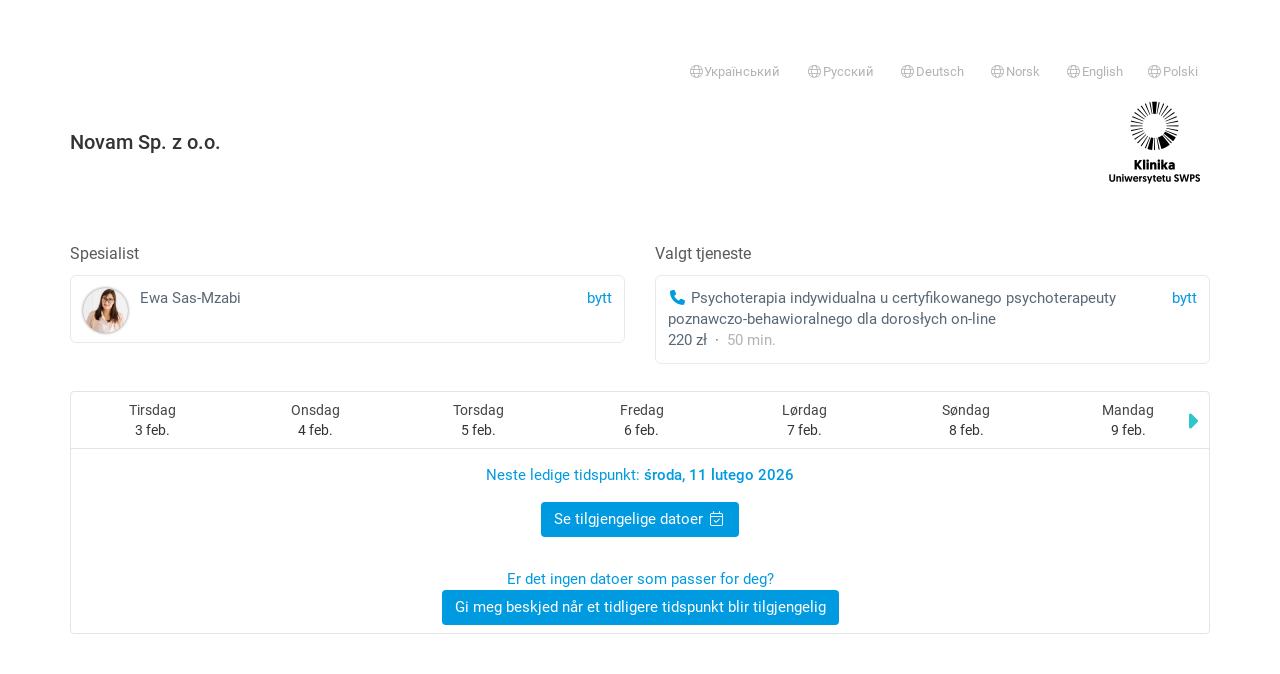

--- FILE ---
content_type: text/html; charset=utf-8
request_url: https://rejestracja.medfile.pl/register/form/?uuid=5ea8fec7-388a-a1de-7751-eab79a0cb8a0&language=no&service=1dce7061-7911-a432-0d24-233bd3f41429&facility=&style=&ppae=1&noLogin=0&s=0&source=catalog
body_size: 33427
content:
<!DOCTYPE html>
<html lang="pl">
<head>
    <meta charset="utf-8">
    <meta name="viewport" content="width=device-width, initial-scale=1, maximum-scale=1.0, user-scalable=0">
    <meta name="author" content="Medfile">
    <meta name="keywords" content="">
    <meta name="description" content="">

    <title>Medfile - EMD - elektronisk pasientjournal</title>
    <link rel="shortcut icon" href="/favicon-medfile.ico?v=1769150812">
    <link rel="stylesheet" href="/assets/css/bootstrap.css?t=1770124513"/>
    <link rel="stylesheet" href="/assets/css/style.css?t=1770029608"/>
    <link rel="apple-touch-icon" href="/assets/img/medfile_180x180.png"/>

    
    <link href="/assets/css/bootstrap-datetimepicker.min.css?t=634" rel="stylesheet">
    <link href="/assets/css/roboto.css?t=634" rel="stylesheet">
    <link rel="stylesheet" href="/assets/fontawesome-pro-6.7.2/css/all.css?t=634"
          crossorigin="anonymous">

    <link href="/assets/css/select2.min.css?t=634" rel="stylesheet"/>
    <link href="/assets/js/nouislider/nouislider.min.css?t=634" rel="stylesheet"
          type="text/css"/>

    <link href="/assets/css/register.css?t=1770029608" media="all" rel="stylesheet" type="text/css" />
    <script>
        var MODULE = "register";
        var VIEW = "form";
        var CHECKRIGHT = "";
        if (VIEW == '') {
            VIEW = 'index';
        }
        var BASE_DIR = '';
        var APP_LANG = "no";
    </script>

    <script src="/js/jquery.js?t=634"></script>
    <script
        id="app-js-scripts-js"
        data-i18n_please_confirm="Be om bekreftelse"
        data-i18n_cancel="Avbryt"
        data-i18n_confirm="Jeg bekrefter"
        src="/js/scripts.js?t=634"
    ></script>
    <script src="/js/jquery.form.validation_new.js?t=634"
        id="jqueryValidationScript"
        data-i18n-email-error="Email address &quot;{value}&quot; is incorrect."
        data-i18n-email-confirm="The email address &quot;{value}&quot; was not confirmed correctly."
        data-i18n-phone-required="Please provide a phone number."
        data-i18n-phone-invalid="Incorrect phone number."
        data-i18n-password-length="The password does not have the required number of characters (from &quot;{min}&quot; to &quot;{max}&quot; characters)."
        data-i18n-password-confirm="The password was not confirmed correctly."
        data-i18n-zipcode-invalid="The postal code &quot;{value}&quot; has an invalid format (00-000)."
        data-i18n-pesel-required="Please provide an identifier"
        data-i18n-pesel-invalid="PESEL number &quot;{value}&quot; is invalid"
        data-i18n-date-invalid="Date format &quot;{value}&quot; is incorrect (yyyy-mm-dd)."
        data-i18n-nip-invalid="NIP number &quot;{value}&quot; is incorrect."
        data-i18n-regon-invalid="REGON number &quot;{value}&quot; is incorrect."
        data-i18n-empty-field="Please fill in the field"
        data-i18n-selected-options="You must select &quot;{howmany}&quot; options."
        data-i18n-multiselected-min="At least &quot;{min}&quot; of options should be selected."
        data-i18n-checked-required="Select the option."
        data-i18n-number-min="The minimum value is &quot;{minVal}&quot;."
        data-i18n-number-max="The maximum value is &quot;{maxVal}&quot;."
></script>    <script src="/assets/js/select2.full.min.js?t=634"></script>
    <script
    id="plugin-select2"
    src="/assets/js/locales/select2.js"
    data-i18n_errorloading="Søkefeil"
    data-i18n_inputtoolong="Vennligst skriv inn mindre tegn"
    data-i18n_inputtooshort="Vennligst skriv inn flere tegn"
    data-i18n_maximumselected="Flere kan ikke velges"
    data-i18n_noresults="Ikke funnet"
    data-i18n_searching="Søk..."
    data-i18n_loadingmore="Lader"
></script>

<script>
    $(document).ready(function() {
        $('[data-plugin="select2"]').select2({});
    });
</script>    <script src="/assets/js/moment.js?t=634"></script>
    <script>moment.locale("no")</script>
    <script src="/assets/js/bootstrap-datetimepicker.min.js?t=634"></script>
    <script src="/assets/js/bootstrap-tour/js/bootstrap-tour.min.js?t=634"></script>
    <script src="/assets/js/jquery.xautoresize.min.js?t=634"></script>
    <script src="/js/ui/js/jquery-ui-1.9.0.custom.min.js?t=634"></script>
    <script src="/assets/js/notify/bootstrap-notify.min.js?t=634"></script>
    <script src="/assets/js/nouislider/nouislider.min.js?t=634"></script>
    <script src="/js/jquery.timedrop.js?t=634"></script>
    <script src="/assets/js/jquery.mask.min.js?t=634"></script>    <script
        src="/assets/js/analytics.js?t=6346"
        id="medfile-analytics"
        data-config="{&quot;identifiers&quot;:[&quot;G-X7R8RED7XY&quot;,&quot;G-5G579VS992&quot;]}"
    ></script>
</head>
<body class="page__register__form" style="padding-top: 30px;">
    <div class="container"><div class="page-alerts"></div></div><div class="container"><div class=" page-alerts"></div></div>    <div class="container">

            <div class="top">
            <small>&nbsp;</small>
            <ul class="nav nav-pills">
            <li class="pull-right">
            <a href="https://rejestracja.medfile.pl/register/form/?facility=&language=no&noLogin=0&ppae=1&s=0&service=1dce7061-7911-a432-0d24-233bd3f41429&source=catalog&style=&uuid=5ea8fec7-388a-a1de-7751-eab79a0cb8a0&language=pl" class="text-muted">
                <small><i class="fal fa-globe fa-fw"></i>Polski</small>
            </a>
        </li>
            <li class="pull-right">
            <a href="https://rejestracja.medfile.pl/register/form/?facility=&language=no&noLogin=0&ppae=1&s=0&service=1dce7061-7911-a432-0d24-233bd3f41429&source=catalog&style=&uuid=5ea8fec7-388a-a1de-7751-eab79a0cb8a0&language=en" class="text-muted">
                <small><i class="fal fa-globe fa-fw"></i>English</small>
            </a>
        </li>
            <li class="pull-right">
            <a href="https://rejestracja.medfile.pl/register/form/?facility=&language=no&noLogin=0&ppae=1&s=0&service=1dce7061-7911-a432-0d24-233bd3f41429&source=catalog&style=&uuid=5ea8fec7-388a-a1de-7751-eab79a0cb8a0&language=no" class="text-muted">
                <small><i class="fal fa-globe fa-fw"></i>Norsk</small>
            </a>
        </li>
            <li class="pull-right">
            <a href="https://rejestracja.medfile.pl/register/form/?facility=&language=no&noLogin=0&ppae=1&s=0&service=1dce7061-7911-a432-0d24-233bd3f41429&source=catalog&style=&uuid=5ea8fec7-388a-a1de-7751-eab79a0cb8a0&language=de" class="text-muted">
                <small><i class="fal fa-globe fa-fw"></i>Deutsch</small>
            </a>
        </li>
            <li class="pull-right">
            <a href="https://rejestracja.medfile.pl/register/form/?facility=&language=no&noLogin=0&ppae=1&s=0&service=1dce7061-7911-a432-0d24-233bd3f41429&source=catalog&style=&uuid=5ea8fec7-388a-a1de-7751-eab79a0cb8a0&language=ru" class="text-muted">
                <small><i class="fal fa-globe fa-fw"></i>Русский</small>
            </a>
        </li>
            <li class="pull-right">
            <a href="https://rejestracja.medfile.pl/register/form/?facility=&language=no&noLogin=0&ppae=1&s=0&service=1dce7061-7911-a432-0d24-233bd3f41429&source=catalog&style=&uuid=5ea8fec7-388a-a1de-7751-eab79a0cb8a0&language=ua" class="text-muted">
                <small><i class="fal fa-globe fa-fw"></i>Український</small>
            </a>
        </li>
    </ul>

<div style="display:flex;align-items: center;justify-content: space-between">
            <h1 class="top__header h">Novam Sp. z o.o.</h1>

                    <img src="//assets.halodoctor.pl/upload/user_pages/7395dd85-1a7e-d5c3-a3f1-4c2fb55f3b64/expert_photo/o_1iva7nv42a6491f13tsg4o13s71d.png"
                 alt="Novam Sp. z o.o."
                 style="max-width: 200px;">
            </div>

<br/>
        </div>
    
    <form
        class="form"
        method="post"
        id="register-form"
        novalidate
        data-event="{&quot;userUuid&quot;:&quot;5ea8fec7-388a-a1de-7751-eab79a0cb8a0&quot;,&quot;userName&quot;:&quot;Ewa&quot;,&quot;userLastname&quot;:&quot;Sas-Mzabi&quot;,&quot;serviceName&quot;:&quot;Psychoterapia indywidualna u certyfikowanego psychoterapeuty poznawczo-behawioralnego dla doros\u0142ych on-line&quot;,&quot;serviceUuid&quot;:&quot;1dce7061-7911-a432-0d24-233bd3f41429&quot;,&quot;serviceDuration&quot;:50,&quot;serviceType&quot;:&quot;remote&quot;,&quot;servicePrice&quot;:&quot;220.00&quot;,&quot;value&quot;:&quot;220.00&quot;,&quot;highlight&quot;:0,&quot;provision&quot;:0}"
    >
        <input type="hidden" name="patient_language" value="no">
        <input type="hidden" name="page_action" value="576fa0039a2a4__UmVnaXN0ZXJ8ZnJvbV9jYXRhbG9n__fc0a850e2755ede06f4a47288f4">
        <input type="hidden" name="chosen_user" value="5ea8fec7-388a-a1de-7751-eab79a0cb8a0">
        <input type="hidden" name="chosen_service" value="1dce7061-7911-a432-0d24-233bd3f41429">
        <input type="hidden" name="service_type" value="remote">
        <input type="hidden" name="chosen_facility" value="">
        <input type="hidden" name="chosen_office" value="">
        <input type="hidden" name="chosen_date" value="">
        <input type="hidden" name="grouped_visit" value="">
        <input type="hidden" name="type_calendar" value="catalog">
        <input type="hidden" name="days" value="7">
        <input type="hidden" name="referer" value="">
        
        <div class="row">
            <div class="col-sm-6 form-group">
                <label class="label-title control-label">
    Spesialist</label>
<a
    class="btn btn-default btn-block btn-card"
    href="https://rejestracja.medfile.pl/register/catalog/?uuid=5ea8fec7-388a-a1de-7751-eab79a0cb8a0&facility=&style=">

    <span class="text-info pull-right">
        bytt    </span>

    <div
        class="card__image pull-left"
        style="background-image:url(//assets.halodoctor.pl/upload/user_pages/7395dd85-1a7e-d5c3-a3f1-4c2fb55f3b64/expert_photo/o_1ijqdm3mrckk1lcdvfu1amb17euh.jpg); height:45px; width: 45px;"
    ></div>


        Ewa    Sas-Mzabi
    <br>
    <span class="text-muted" data-container="facilityInfo">
    	        	<br>
    		</span>
</a>
            </div>
            <div class="col-sm-6 form-group">
                <label class="label-title control-label">Valgt tjeneste</label>

<div class="card__service card__service-change btn btn-default btn-block btn-card"
     data-user="5ea8fec7-388a-a1de-7751-eab79a0cb8a0"
     data-toggle="modal"
     data-target="#services-5ea8fec7-388a-a1de-7751-eab79a0cb8a0"
>
    <a href="#" class="text-info pull-right" style="margin-left: 10px;">
        bytt    </a>

            <i class="fa-fw fas fa-phone text-info" title="e-Timeavtale"></i>
    
    Psychoterapia indywidualna u certyfikowanego psychoterapeuty poznawczo-behawioralnego dla dorosłych on-line
    <div>
                    220 zł            &nbsp;&middot;&nbsp;
                <span class="text-muted">
            50            min.        </span>
    </div>
</div>


<div data-user="5ea8fec7-388a-a1de-7751-eab79a0cb8a0" id="services-5ea8fec7-388a-a1de-7751-eab79a0cb8a0" class="modal fade" role="dialog">
    <div class="modal-dialog services-modal">
        <div class="modal-content">
            <div class="modal-header">
                <button type="button" class="close" data-dismiss="modal">&times;</button>
                <h4 class="modal-title">
                    Velg tjeneste                </h4>
            </div>
            <div class="modal-body">
                <div class="services"></div>
            </div>
            <div class="modal-footer">
                <button type="button" class="btn btn-default" data-dismiss="modal">
                    Lukk                </button>
            </div>
        </div>
    </div>
</div>

<script>
    $(function () {
        $('.card__service-change').click(function () {
            var modal = $('#services-' + $(this).data('user'))
            var services = modal.find('.services')

            services
                .html('<div class="text-center pt-24"><i class="fas text-primary fa-3x fa-spinner fa-pulse"></i></div>')

            const query = {
                uuid: $(this).data('user'),
                facility: $('[name="chosen_facility"]').val()
            };

            var turnOffType = true;

            if (!turnOffType) {
                query.type = $('[name="service_type"]').val()
            }

            $.get('https://rejestracja.medfile.pl/register/fetchServices/', query).done(function (data) {

                var items = data.output.items;

                if (!Object.keys(items).length) {
                    return services.html('<h4 class="text-center">Ingen tjenester</h4>')
                }

                var html = '<div class="list-group">'
                for (var k in items) {
                    var row = items[k];
                    html += '<a data-dismiss="modal" href="javascript:;" data-service="' + row.uuid + '" class="list-group-item service-change">';
                    html += '<span class="pull-right" style="margin-left: 10px;">';
                    html += '<span class="text-muted service-duration">' + row.duration + ' min.</span>';
                    html += ' &nbsp; <span class="service-price">' + row.price + '</span>';                    html += ' &nbsp; <span class="btn btn-info btn-xs">velg</span>';
                    html += '</span>';
                    html += '<span class="service-name">'
                        + (row.remote ? ' <i class="fa-fw fas fa-phone text-info" title="e-Timeavtale"></i> ' : '')
                        + ' '
                        + row.name + '</span>';
                    html += '</a>'
                }

                html += '</div>'
                services.html(html)

            }).fail(function () {
                return services.html('<h4 class="text-center">Ingen tjenester</h4>')
            })
        })

        $(document).on('click', '.service-change', function () {
            Controller.$service.val($(this).data('service'));
            Controller.$chosenDate.click();

            var $modal = $(this).closest('.modal');
            var user = $modal.data('user');
            var $service = $('.card__service[data-user="' + user + '"]');

            $service
                .html('<a href="#" class="text-info pull-right" style="margin-left: 10px;">bytt</a>'
                    + $(this).find('.service-name').html()
                    + '<div>'
                    + $(this).find('.service-price').text()
                    + ' &nbsp;&middot;&nbsp; '
                    + '<span class="text-muted">' + $(this).find('.service-duration').text() + '</span>'
                    + '</div>'
                );
            discountsCtrl.reset()
        })
    });
</script>            </div>
        </div>
        <div id="calendar-form-group" data-container="schedule" class="form-group">
    <div data-container="chosen-date" class="hidden row">
        <div class="col-sm-6">
            <label class="label-title control-label">Valgt tidspunkt</label>
            <div class="btn btn-default btn-block btn-card">
                <span class="pull-right text-info">bytt</span>
                <span data-container="content"></span>
            </div>
        </div>
    </div>
    <div>
        <div class="schedule-register" id="schedule"></div>
    </div>
</div>
        <div data-container="patient_form" class="patient_form hidden">
    <div data-container="form">
        <label class="label-title text-center-xs" for="patient-name">
            Angi pasientopplysninger        </label>

        <div class="row">
            <div class="col-sm-12 col-md-12 col-lg-7">
                <div class="row">
                    <div class="col-sm-6">
                        <div class="form-group required register-label-required">
                            <label class="control-label" for="patient-name">Fornavn</label>
                            <input placeholder="Fornavn" id="patient-name"
                                   name="patient_name" type="text" class="form-control v-empty"
                                   value=""
                            >
                        </div>
                    </div>
                    <div class="col-sm-6">
                        <div class="form-group required register-label-required">
                            <label class="control-label" for="patient-lastname">Etternavn</label>
                            <input placeholder="Etternavn" id="patient-lastname"
                                   name="patient_lastname" type="text" class="form-control v-empty"
                                   value=""
                            >
                        </div>
                    </div>
                </div>
                <div class="row">
                    <div class="col-sm-6">
                        <div class="form-group required register-label-required">
                            
    <label class="control-label required">Telefon</label>


<div data-field="phone_direction" class="phone-container">

    <input type="hidden" name="phone_direction" data-field="value" value="48"
           data-text="+48" >

    <div style="display: flex; flex-wrap: wrap;">
        <div class="dropdown" style="width: 20%;">
             <button class="btn btn-default btn-block dropdown-toggle "
                    type="button"
                    data-toggle="dropdown"
                    data-field="button"
                            >
                +48                <span class="caret"></span>
            </button>

            <ul class="dropdown-menu" style="height:350px; overflow-y: scroll">
                                    <li>
                        <a href="#" data-value="48" data-label="+48"
                           data-action="choose">
                            +48                            Polen                        </a>
                    </li>
                                    <li>
                        <a href="#" data-value="93" data-label="+93"
                           data-action="choose">
                            +93                            Afghanistan                        </a>
                    </li>
                                    <li>
                        <a href="#" data-value="355" data-label="+355"
                           data-action="choose">
                            +355                            Albania                        </a>
                    </li>
                                    <li>
                        <a href="#" data-value="213" data-label="+213"
                           data-action="choose">
                            +213                            Algerie                        </a>
                    </li>
                                    <li>
                        <a href="#" data-value="376" data-label="+376"
                           data-action="choose">
                            +376                            Andorra                        </a>
                    </li>
                                    <li>
                        <a href="#" data-value="244" data-label="+244"
                           data-action="choose">
                            +244                            Angola                        </a>
                    </li>
                                    <li>
                        <a href="#" data-value="1264" data-label="+1264"
                           data-action="choose">
                            +1264                            Anguilla                        </a>
                    </li>
                                    <li>
                        <a href="#" data-value="672" data-label="+672"
                           data-action="choose">
                            +672                            Antarktis                        </a>
                    </li>
                                    <li>
                        <a href="#" data-value="1268" data-label="+1268"
                           data-action="choose">
                            +1268                            Antigua og Barbuda                        </a>
                    </li>
                                    <li>
                        <a href="#" data-value="966" data-label="+966"
                           data-action="choose">
                            +966                            Saudi-Arabia                        </a>
                    </li>
                                    <li>
                        <a href="#" data-value="54" data-label="+54"
                           data-action="choose">
                            +54                            Argentina                        </a>
                    </li>
                                    <li>
                        <a href="#" data-value="374" data-label="+374"
                           data-action="choose">
                            +374                            Armenia                        </a>
                    </li>
                                    <li>
                        <a href="#" data-value="297" data-label="+297"
                           data-action="choose">
                            +297                            Aruba                        </a>
                    </li>
                                    <li>
                        <a href="#" data-value="61" data-label="+61"
                           data-action="choose">
                            +61                            Australia                        </a>
                    </li>
                                    <li>
                        <a href="#" data-value="43" data-label="+43"
                           data-action="choose">
                            +43                            Østerrike                        </a>
                    </li>
                                    <li>
                        <a href="#" data-value="994" data-label="+994"
                           data-action="choose">
                            +994                            Aserbajdsjan                        </a>
                    </li>
                                    <li>
                        <a href="#" data-value="1242" data-label="+1242"
                           data-action="choose">
                            +1242                            Bahamas                        </a>
                    </li>
                                    <li>
                        <a href="#" data-value="973" data-label="+973"
                           data-action="choose">
                            +973                            Bahrain                        </a>
                    </li>
                                    <li>
                        <a href="#" data-value="880" data-label="+880"
                           data-action="choose">
                            +880                            Bangladesh                        </a>
                    </li>
                                    <li>
                        <a href="#" data-value="1246" data-label="+1246"
                           data-action="choose">
                            +1246                            Barbados                        </a>
                    </li>
                                    <li>
                        <a href="#" data-value="32" data-label="+32"
                           data-action="choose">
                            +32                            Belgia                        </a>
                    </li>
                                    <li>
                        <a href="#" data-value="501" data-label="+501"
                           data-action="choose">
                            +501                            Belize                        </a>
                    </li>
                                    <li>
                        <a href="#" data-value="229" data-label="+229"
                           data-action="choose">
                            +229                            Benin                        </a>
                    </li>
                                    <li>
                        <a href="#" data-value="1441" data-label="+1441"
                           data-action="choose">
                            +1441                            Bermuda                        </a>
                    </li>
                                    <li>
                        <a href="#" data-value="975" data-label="+975"
                           data-action="choose">
                            +975                            Bhutan                        </a>
                    </li>
                                    <li>
                        <a href="#" data-value="375" data-label="+375"
                           data-action="choose">
                            +375                            Hviterussland                        </a>
                    </li>
                                    <li>
                        <a href="#" data-value="591" data-label="+591"
                           data-action="choose">
                            +591                            Bolivia                        </a>
                    </li>
                                    <li>
                        <a href="#" data-value="599" data-label="+599"
                           data-action="choose">
                            +599                            Bonaire, Sint Eustatius og Saba                        </a>
                    </li>
                                    <li>
                        <a href="#" data-value="387" data-label="+387"
                           data-action="choose">
                            +387                            Bosnia-Hercegovina                        </a>
                    </li>
                                    <li>
                        <a href="#" data-value="267" data-label="+267"
                           data-action="choose">
                            +267                            Botswana                        </a>
                    </li>
                                    <li>
                        <a href="#" data-value="55" data-label="+55"
                           data-action="choose">
                            +55                            Brasil                        </a>
                    </li>
                                    <li>
                        <a href="#" data-value="673" data-label="+673"
                           data-action="choose">
                            +673                            Brunei                        </a>
                    </li>
                                    <li>
                        <a href="#" data-value="246" data-label="+246"
                           data-action="choose">
                            +246                            Britisk territorium i Indiahavet                        </a>
                    </li>
                                    <li>
                        <a href="#" data-value="1284" data-label="+1284"
                           data-action="choose">
                            +1284                            De britiske jomfruøyene                        </a>
                    </li>
                                    <li>
                        <a href="#" data-value="1284" data-label="+1284"
                           data-action="choose">
                            +1284                            De britiske jomfruøyene                        </a>
                    </li>
                                    <li>
                        <a href="#" data-value="359" data-label="+359"
                           data-action="choose">
                            +359                            Bulgaria                        </a>
                    </li>
                                    <li>
                        <a href="#" data-value="226" data-label="+226"
                           data-action="choose">
                            +226                            Burkina Faso                        </a>
                    </li>
                                    <li>
                        <a href="#" data-value="257" data-label="+257"
                           data-action="choose">
                            +257                            Burundi                        </a>
                    </li>
                                    <li>
                        <a href="#" data-value="56" data-label="+56"
                           data-action="choose">
                            +56                            Chile                        </a>
                    </li>
                                    <li>
                        <a href="#" data-value="86" data-label="+86"
                           data-action="choose">
                            +86                            Kina                        </a>
                    </li>
                                    <li>
                        <a href="#" data-value="385" data-label="+385"
                           data-action="choose">
                            +385                            Kroatia                        </a>
                    </li>
                                    <li>
                        <a href="#" data-value="599" data-label="+599"
                           data-action="choose">
                            +599                            Curaçao                        </a>
                    </li>
                                    <li>
                        <a href="#" data-value="357" data-label="+357"
                           data-action="choose">
                            +357                            Kypros                        </a>
                    </li>
                                    <li>
                        <a href="#" data-value="235" data-label="+235"
                           data-action="choose">
                            +235                            Chad                        </a>
                    </li>
                                    <li>
                        <a href="#" data-value="420" data-label="+420"
                           data-action="choose">
                            +420                            Tsjekkia                        </a>
                    </li>
                                    <li>
                        <a href="#" data-value="0" data-label="+0"
                           data-action="choose">
                            +0                            USAs mindre øyer i det fjerne Østen                        </a>
                    </li>
                                    <li>
                        <a href="#" data-value="45" data-label="+45"
                           data-action="choose">
                            +45                            Retter                        </a>
                    </li>
                                    <li>
                        <a href="#" data-value="243" data-label="+243"
                           data-action="choose">
                            +243                            Den demokratiske republikken Kongo                        </a>
                    </li>
                                    <li>
                        <a href="#" data-value="1767" data-label="+1767"
                           data-action="choose">
                            +1767                            Dominica                        </a>
                    </li>
                                    <li>
                        <a href="#" data-value="1809" data-label="+1809"
                           data-action="choose">
                            +1809                            Den dominikanske republikk                        </a>
                    </li>
                                    <li>
                        <a href="#" data-value="253" data-label="+253"
                           data-action="choose">
                            +253                            Djibouti                        </a>
                    </li>
                                    <li>
                        <a href="#" data-value="20" data-label="+20"
                           data-action="choose">
                            +20                            Egypt                        </a>
                    </li>
                                    <li>
                        <a href="#" data-value="593" data-label="+593"
                           data-action="choose">
                            +593                            Ecuador                        </a>
                    </li>
                                    <li>
                        <a href="#" data-value="0" data-label="+0"
                           data-action="choose">
                            +0                            El Salvador                        </a>
                    </li>
                                    <li>
                        <a href="#" data-value="291" data-label="+291"
                           data-action="choose">
                            +291                            Eritrea                        </a>
                    </li>
                                    <li>
                        <a href="#" data-value="372" data-label="+372"
                           data-action="choose">
                            +372                            Estland                        </a>
                    </li>
                                    <li>
                        <a href="#" data-value="251" data-label="+251"
                           data-action="choose">
                            +251                            Etiopia                        </a>
                    </li>
                                    <li>
                        <a href="#" data-value="500" data-label="+500"
                           data-action="choose">
                            +500                            Falklandsøyene                        </a>
                    </li>
                                    <li>
                        <a href="#" data-value="679" data-label="+679"
                           data-action="choose">
                            +679                            Fiji                        </a>
                    </li>
                                    <li>
                        <a href="#" data-value="63" data-label="+63"
                           data-action="choose">
                            +63                            Filippinene                        </a>
                    </li>
                                    <li>
                        <a href="#" data-value="358" data-label="+358"
                           data-action="choose">
                            +358                            Finland                        </a>
                    </li>
                                    <li>
                        <a href="#" data-value="33" data-label="+33"
                           data-action="choose">
                            +33                            Frankrike                        </a>
                    </li>
                                    <li>
                        <a href="#" data-value="0" data-label="+0"
                           data-action="choose">
                            +0                            De franske sørlige og antarktiske territoriene                        </a>
                    </li>
                                    <li>
                        <a href="#" data-value="241" data-label="+241"
                           data-action="choose">
                            +241                            Gabon                        </a>
                    </li>
                                    <li>
                        <a href="#" data-value="220" data-label="+220"
                           data-action="choose">
                            +220                            Gambia                        </a>
                    </li>
                                    <li>
                        <a href="#" data-value="593" data-label="+593"
                           data-action="choose">
                            +593                            Sør-Georgia og Sør-Sandwich                        </a>
                    </li>
                                    <li>
                        <a href="#" data-value="233" data-label="+233"
                           data-action="choose">
                            +233                            Ghana                        </a>
                    </li>
                                    <li>
                        <a href="#" data-value="350" data-label="+350"
                           data-action="choose">
                            +350                            Gibraltar                        </a>
                    </li>
                                    <li>
                        <a href="#" data-value="30" data-label="+30"
                           data-action="choose">
                            +30                            Hellas                        </a>
                    </li>
                                    <li>
                        <a href="#" data-value="1473" data-label="+1473"
                           data-action="choose">
                            +1473                            Grenada                        </a>
                    </li>
                                    <li>
                        <a href="#" data-value="299" data-label="+299"
                           data-action="choose">
                            +299                            Grønland                        </a>
                    </li>
                                    <li>
                        <a href="#" data-value="995" data-label="+995"
                           data-action="choose">
                            +995                            Georgia                        </a>
                    </li>
                                    <li>
                        <a href="#" data-value="1671" data-label="+1671"
                           data-action="choose">
                            +1671                            Guam                        </a>
                    </li>
                                    <li>
                        <a href="#" data-value="502" data-label="+502"
                           data-action="choose">
                            +502                            Guatemala                        </a>
                    </li>
                                    <li>
                        <a href="#" data-value="441481" data-label="+441481"
                           data-action="choose">
                            +441481                            Guernsey                        </a>
                    </li>
                                    <li>
                        <a href="#" data-value="592" data-label="+592"
                           data-action="choose">
                            +592                            Guyana                        </a>
                    </li>
                                    <li>
                        <a href="#" data-value="594" data-label="+594"
                           data-action="choose">
                            +594                            Fransk Guyana                        </a>
                    </li>
                                    <li>
                        <a href="#" data-value="590" data-label="+590"
                           data-action="choose">
                            +590                            Guadeloupe                        </a>
                    </li>
                                    <li>
                        <a href="#" data-value="240" data-label="+240"
                           data-action="choose">
                            +240                            Guinea-Bissau                        </a>
                    </li>
                                    <li>
                        <a href="#" data-value="240" data-label="+240"
                           data-action="choose">
                            +240                            Equatorial Guinea                        </a>
                    </li>
                                    <li>
                        <a href="#" data-value="509" data-label="+509"
                           data-action="choose">
                            +509                            Haiti                        </a>
                    </li>
                                    <li>
                        <a href="#" data-value="34" data-label="+34"
                           data-action="choose">
                            +34                            Spania                        </a>
                    </li>
                                    <li>
                        <a href="#" data-value="31" data-label="+31"
                           data-action="choose">
                            +31                            Nederland                        </a>
                    </li>
                                    <li>
                        <a href="#" data-value="504" data-label="+504"
                           data-action="choose">
                            +504                            Honduras                        </a>
                    </li>
                                    <li>
                        <a href="#" data-value="852" data-label="+852"
                           data-action="choose">
                            +852                            Hong Kong                        </a>
                    </li>
                                    <li>
                        <a href="#" data-value="91" data-label="+91"
                           data-action="choose">
                            +91                            India                        </a>
                    </li>
                                    <li>
                        <a href="#" data-value="62" data-label="+62"
                           data-action="choose">
                            +62                            Indonesia                        </a>
                    </li>
                                    <li>
                        <a href="#" data-value="964" data-label="+964"
                           data-action="choose">
                            +964                            Irak                        </a>
                    </li>
                                    <li>
                        <a href="#" data-value="98" data-label="+98"
                           data-action="choose">
                            +98                            Iran                        </a>
                    </li>
                                    <li>
                        <a href="#" data-value="353" data-label="+353"
                           data-action="choose">
                            +353                            Irland                        </a>
                    </li>
                                    <li>
                        <a href="#" data-value="354" data-label="+354"
                           data-action="choose">
                            +354                            Island                        </a>
                    </li>
                                    <li>
                        <a href="#" data-value="972" data-label="+972"
                           data-action="choose">
                            +972                            Israel                        </a>
                    </li>
                                    <li>
                        <a href="#" data-value="1876" data-label="+1876"
                           data-action="choose">
                            +1876                            Jamaica                        </a>
                    </li>
                                    <li>
                        <a href="#" data-value="81" data-label="+81"
                           data-action="choose">
                            +81                            Japan                        </a>
                    </li>
                                    <li>
                        <a href="#" data-value="44" data-label="+44"
                           data-action="choose">
                            +44                            Jersey                        </a>
                    </li>
                                    <li>
                        <a href="#" data-value="962" data-label="+962"
                           data-action="choose">
                            +962                            Jordan                        </a>
                    </li>
                                    <li>
                        <a href="#" data-value="1345" data-label="+1345"
                           data-action="choose">
                            +1345                            Caymanøyene                        </a>
                    </li>
                                    <li>
                        <a href="#" data-value="855" data-label="+855"
                           data-action="choose">
                            +855                            Kambodsja                        </a>
                    </li>
                                    <li>
                        <a href="#" data-value="237" data-label="+237"
                           data-action="choose">
                            +237                            Kamerun                        </a>
                    </li>
                                    <li>
                        <a href="#" data-value="1" data-label="+1"
                           data-action="choose">
                            +1                            Canada                        </a>
                    </li>
                                    <li>
                        <a href="#" data-value="974" data-label="+974"
                           data-action="choose">
                            +974                            Katarr                        </a>
                    </li>
                                    <li>
                        <a href="#" data-value="7" data-label="+7"
                           data-action="choose">
                            +7                            Kasakhstan                        </a>
                    </li>
                                    <li>
                        <a href="#" data-value="254" data-label="+254"
                           data-action="choose">
                            +254                            Kenya                        </a>
                    </li>
                                    <li>
                        <a href="#" data-value="996" data-label="+996"
                           data-action="choose">
                            +996                            Kirgisistan                        </a>
                    </li>
                                    <li>
                        <a href="#" data-value="686" data-label="+686"
                           data-action="choose">
                            +686                            Kiribati                        </a>
                    </li>
                                    <li>
                        <a href="#" data-value="57" data-label="+57"
                           data-action="choose">
                            +57                            Colombia                        </a>
                    </li>
                                    <li>
                        <a href="#" data-value="269" data-label="+269"
                           data-action="choose">
                            +269                            Chambers                        </a>
                    </li>
                                    <li>
                        <a href="#" data-value="850" data-label="+850"
                           data-action="choose">
                            +850                            Nord-Korea                        </a>
                    </li>
                                    <li>
                        <a href="#" data-value="82" data-label="+82"
                           data-action="choose">
                            +82                            Sør-Korea                        </a>
                    </li>
                                    <li>
                        <a href="#" data-value="506" data-label="+506"
                           data-action="choose">
                            +506                            Costa Rica                        </a>
                    </li>
                                    <li>
                        <a href="#" data-value="268" data-label="+268"
                           data-action="choose">
                            +268                            Kongeriket Swaziland                        </a>
                    </li>
                                    <li>
                        <a href="#" data-value="53" data-label="+53"
                           data-action="choose">
                            +53                            Kuba                        </a>
                    </li>
                                    <li>
                        <a href="#" data-value="965" data-label="+965"
                           data-action="choose">
                            +965                            Kuwait                        </a>
                    </li>
                                    <li>
                        <a href="#" data-value="856" data-label="+856"
                           data-action="choose">
                            +856                            Laos                        </a>
                    </li>
                                    <li>
                        <a href="#" data-value="961" data-label="+961"
                           data-action="choose">
                            +961                            Libanon                        </a>
                    </li>
                                    <li>
                        <a href="#" data-value="266" data-label="+266"
                           data-action="choose">
                            +266                            Lesotho                        </a>
                    </li>
                                    <li>
                        <a href="#" data-value="231" data-label="+231"
                           data-action="choose">
                            +231                            Liberia                        </a>
                    </li>
                                    <li>
                        <a href="#" data-value="218" data-label="+218"
                           data-action="choose">
                            +218                            Libya                        </a>
                    </li>
                                    <li>
                        <a href="#" data-value="423" data-label="+423"
                           data-action="choose">
                            +423                            Lichtensztein                        </a>
                    </li>
                                    <li>
                        <a href="#" data-value="370" data-label="+370"
                           data-action="choose">
                            +370                            Litauen                        </a>
                    </li>
                                    <li>
                        <a href="#" data-value="352" data-label="+352"
                           data-action="choose">
                            +352                            Luxembourg                        </a>
                    </li>
                                    <li>
                        <a href="#" data-value="371" data-label="+371"
                           data-action="choose">
                            +371                            Latvia                        </a>
                    </li>
                                    <li>
                        <a href="#" data-value="389" data-label="+389"
                           data-action="choose">
                            +389                            Makedonia                        </a>
                    </li>
                                    <li>
                        <a href="#" data-value="261" data-label="+261"
                           data-action="choose">
                            +261                            Madagaskar                        </a>
                    </li>
                                    <li>
                        <a href="#" data-value="853" data-label="+853"
                           data-action="choose">
                            +853                            Macao                        </a>
                    </li>
                                    <li>
                        <a href="#" data-value="265" data-label="+265"
                           data-action="choose">
                            +265                            Malawi                        </a>
                    </li>
                                    <li>
                        <a href="#" data-value="960" data-label="+960"
                           data-action="choose">
                            +960                            Maldivene                        </a>
                    </li>
                                    <li>
                        <a href="#" data-value="60" data-label="+60"
                           data-action="choose">
                            +60                            Malaysia                        </a>
                    </li>
                                    <li>
                        <a href="#" data-value="223" data-label="+223"
                           data-action="choose">
                            +223                            Liten                        </a>
                    </li>
                                    <li>
                        <a href="#" data-value="356" data-label="+356"
                           data-action="choose">
                            +356                            Malta                        </a>
                    </li>
                                    <li>
                        <a href="#" data-value="1670" data-label="+1670"
                           data-action="choose">
                            +1670                            Nord-Marianene                        </a>
                    </li>
                                    <li>
                        <a href="#" data-value="0" data-label="+0"
                           data-action="choose">
                            +0                            Marokko                        </a>
                    </li>
                                    <li>
                        <a href="#" data-value="596" data-label="+596"
                           data-action="choose">
                            +596                            Martinique                        </a>
                    </li>
                                    <li>
                        <a href="#" data-value="222" data-label="+222"
                           data-action="choose">
                            +222                            Mauritania                        </a>
                    </li>
                                    <li>
                        <a href="#" data-value="230" data-label="+230"
                           data-action="choose">
                            +230                            Mauritius                        </a>
                    </li>
                                    <li>
                        <a href="#" data-value="262" data-label="+262"
                           data-action="choose">
                            +262                            Mayotte                        </a>
                    </li>
                                    <li>
                        <a href="#" data-value="52" data-label="+52"
                           data-action="choose">
                            +52                            Mexico                        </a>
                    </li>
                                    <li>
                        <a href="#" data-value="691" data-label="+691"
                           data-action="choose">
                            +691                            Mikronesia                        </a>
                    </li>
                                    <li>
                        <a href="#" data-value="373" data-label="+373"
                           data-action="choose">
                            +373                            Moldova                        </a>
                    </li>
                                    <li>
                        <a href="#" data-value="377" data-label="+377"
                           data-action="choose">
                            +377                            Monaco                        </a>
                    </li>
                                    <li>
                        <a href="#" data-value="976" data-label="+976"
                           data-action="choose">
                            +976                            Mongolia                        </a>
                    </li>
                                    <li>
                        <a href="#" data-value="382" data-label="+382"
                           data-action="choose">
                            +382                            Montenegro                        </a>
                    </li>
                                    <li>
                        <a href="#" data-value="1664" data-label="+1664"
                           data-action="choose">
                            +1664                            Montserrat                        </a>
                    </li>
                                    <li>
                        <a href="#" data-value="258" data-label="+258"
                           data-action="choose">
                            +258                            Mosambik                        </a>
                    </li>
                                    <li>
                        <a href="#" data-value="95" data-label="+95"
                           data-action="choose">
                            +95                            Myanmar                        </a>
                    </li>
                                    <li>
                        <a href="#" data-value="264" data-label="+264"
                           data-action="choose">
                            +264                            Namibia                        </a>
                    </li>
                                    <li>
                        <a href="#" data-value="674" data-label="+674"
                           data-action="choose">
                            +674                            Nauru                        </a>
                    </li>
                                    <li>
                        <a href="#" data-value="977" data-label="+977"
                           data-action="choose">
                            +977                            Nepal                        </a>
                    </li>
                                    <li>
                        <a href="#" data-value="49" data-label="+49"
                           data-action="choose">
                            +49                            Tyskland                        </a>
                    </li>
                                    <li>
                        <a href="#" data-value="227" data-label="+227"
                           data-action="choose">
                            +227                            Niger                        </a>
                    </li>
                                    <li>
                        <a href="#" data-value="234" data-label="+234"
                           data-action="choose">
                            +234                            Nigeria                        </a>
                    </li>
                                    <li>
                        <a href="#" data-value="505" data-label="+505"
                           data-action="choose">
                            +505                            Nicaragua                        </a>
                    </li>
                                    <li>
                        <a href="#" data-value="683" data-label="+683"
                           data-action="choose">
                            +683                            Niue                        </a>
                    </li>
                                    <li>
                        <a href="#" data-value="47" data-label="+47"
                           data-action="choose">
                            +47                            Norge                        </a>
                    </li>
                                    <li>
                        <a href="#" data-value="675" data-label="+675"
                           data-action="choose">
                            +675                            Ny-Guinea                        </a>
                    </li>
                                    <li>
                        <a href="#" data-value="687" data-label="+687"
                           data-action="choose">
                            +687                            Ny-Caledonia                        </a>
                    </li>
                                    <li>
                        <a href="#" data-value="64" data-label="+64"
                           data-action="choose">
                            +64                            New Zealand                        </a>
                    </li>
                                    <li>
                        <a href="#" data-value="968" data-label="+968"
                           data-action="choose">
                            +968                            Oman                        </a>
                    </li>
                                    <li>
                        <a href="#" data-value="92" data-label="+92"
                           data-action="choose">
                            +92                            Pakistan                        </a>
                    </li>
                                    <li>
                        <a href="#" data-value="680" data-label="+680"
                           data-action="choose">
                            +680                            Palau                        </a>
                    </li>
                                    <li>
                        <a href="#" data-value="970" data-label="+970"
                           data-action="choose">
                            +970                            Palestina                        </a>
                    </li>
                                    <li>
                        <a href="#" data-value="507" data-label="+507"
                           data-action="choose">
                            +507                            Panama                        </a>
                    </li>
                                    <li>
                        <a href="#" data-value="595" data-label="+595"
                           data-action="choose">
                            +595                            Paraguay                        </a>
                    </li>
                                    <li>
                        <a href="#" data-value="51" data-label="+51"
                           data-action="choose">
                            +51                            Peru                        </a>
                    </li>
                                    <li>
                        <a href="#" data-value="0" data-label="+0"
                           data-action="choose">
                            +0                            Pitcairn                        </a>
                    </li>
                                    <li>
                        <a href="#" data-value="689" data-label="+689"
                           data-action="choose">
                            +689                            Fransk Polynesia                        </a>
                    </li>
                                    <li>
                        <a href="#" data-value="1787" data-label="+1787"
                           data-action="choose">
                            +1787                            Puerto Rico                        </a>
                    </li>
                                    <li>
                        <a href="#" data-value="351" data-label="+351"
                           data-action="choose">
                            +351                            Portugal                        </a>
                    </li>
                                    <li>
                        <a href="#" data-value="224" data-label="+224"
                           data-action="choose">
                            +224                            Republikken Guinea                        </a>
                    </li>
                                    <li>
                        <a href="#" data-value="27" data-label="+27"
                           data-action="choose">
                            +27                            Sør-Afrika                        </a>
                    </li>
                                    <li>
                        <a href="#" data-value="236" data-label="+236"
                           data-action="choose">
                            +236                            Den sentralafrikanske republikk                        </a>
                    </li>
                                    <li>
                        <a href="#" data-value="225" data-label="+225"
                           data-action="choose">
                            +225                            Republikken Elfenbenskysten                        </a>
                    </li>
                                    <li>
                        <a href="#" data-value="238" data-label="+238"
                           data-action="choose">
                            +238                            Kapp Verde                        </a>
                    </li>
                                    <li>
                        <a href="#" data-value="242" data-label="+242"
                           data-action="choose">
                            +242                            Republikken Kongo                        </a>
                    </li>
                                    <li>
                        <a href="#" data-value="262" data-label="+262"
                           data-action="choose">
                            +262                            Gjenforening                        </a>
                    </li>
                                    <li>
                        <a href="#" data-value="7" data-label="+7"
                           data-action="choose">
                            +7                            Russland                        </a>
                    </li>
                                    <li>
                        <a href="#" data-value="40" data-label="+40"
                           data-action="choose">
                            +40                            Romania                        </a>
                    </li>
                                    <li>
                        <a href="#" data-value="250" data-label="+250"
                           data-action="choose">
                            +250                            Rwanda                        </a>
                    </li>
                                    <li>
                        <a href="#" data-value="212" data-label="+212"
                           data-action="choose">
                            +212                            Vest-Sahara                        </a>
                    </li>
                                    <li>
                        <a href="#" data-value="1869" data-label="+1869"
                           data-action="choose">
                            +1869                            Saint Kitts                        </a>
                    </li>
                                    <li>
                        <a href="#" data-value="1758" data-label="+1758"
                           data-action="choose">
                            +1758                            Saint Lucia                        </a>
                    </li>
                                    <li>
                        <a href="#" data-value="1784" data-label="+1784"
                           data-action="choose">
                            +1784                            Saint Vincent og Grenadinene                        </a>
                    </li>
                                    <li>
                        <a href="#" data-value="590" data-label="+590"
                           data-action="choose">
                            +590                            Saint-Barthélemy                        </a>
                    </li>
                                    <li>
                        <a href="#" data-value="508" data-label="+508"
                           data-action="choose">
                            +508                            Saint-Pierre og Miquelon                        </a>
                    </li>
                                    <li>
                        <a href="#" data-value="684" data-label="+684"
                           data-action="choose">
                            +684                            Samoa                        </a>
                    </li>
                                    <li>
                        <a href="#" data-value="1684" data-label="+1684"
                           data-action="choose">
                            +1684                            Amerikansk Samoa                        </a>
                    </li>
                                    <li>
                        <a href="#" data-value="378" data-label="+378"
                           data-action="choose">
                            +378                            San Marino                        </a>
                    </li>
                                    <li>
                        <a href="#" data-value="239" data-label="+239"
                           data-action="choose">
                            +239                            Sao Tome og Principe                        </a>
                    </li>
                                    <li>
                        <a href="#" data-value="221" data-label="+221"
                           data-action="choose">
                            +221                            Senegal                        </a>
                    </li>
                                    <li>
                        <a href="#" data-value="381" data-label="+381"
                           data-action="choose">
                            +381                            Serbia                        </a>
                    </li>
                                    <li>
                        <a href="#" data-value="248" data-label="+248"
                           data-action="choose">
                            +248                            Seychellene                        </a>
                    </li>
                                    <li>
                        <a href="#" data-value="232" data-label="+232"
                           data-action="choose">
                            +232                            Sierra Leone                        </a>
                    </li>
                                    <li>
                        <a href="#" data-value="65" data-label="+65"
                           data-action="choose">
                            +65                            Singapore                        </a>
                    </li>
                                    <li>
                        <a href="#" data-value="1721" data-label="+1721"
                           data-action="choose">
                            +1721                            Sint Maarten                        </a>
                    </li>
                                    <li>
                        <a href="#" data-value="421" data-label="+421"
                           data-action="choose">
                            +421                            Slovakia                        </a>
                    </li>
                                    <li>
                        <a href="#" data-value="386" data-label="+386"
                           data-action="choose">
                            +386                            Slovenia                        </a>
                    </li>
                                    <li>
                        <a href="#" data-value="252" data-label="+252"
                           data-action="choose">
                            +252                            Somalia                        </a>
                    </li>
                                    <li>
                        <a href="#" data-value="94" data-label="+94"
                           data-action="choose">
                            +94                            Sri Lanka                        </a>
                    </li>
                                    <li>
                        <a href="#" data-value="0" data-label="+0"
                           data-action="choose">
                            +0                            St. Martin                        </a>
                    </li>
                                    <li>
                        <a href="#" data-value="1" data-label="+1"
                           data-action="choose">
                            +1                            USA                        </a>
                    </li>
                                    <li>
                        <a href="#" data-value="249" data-label="+249"
                           data-action="choose">
                            +249                            Sudan                        </a>
                    </li>
                                    <li>
                        <a href="#" data-value="211" data-label="+211"
                           data-action="choose">
                            +211                            Sør-Sudan                        </a>
                    </li>
                                    <li>
                        <a href="#" data-value="597" data-label="+597"
                           data-action="choose">
                            +597                            Surinam                        </a>
                    </li>
                                    <li>
                        <a href="#" data-value="47" data-label="+47"
                           data-action="choose">
                            +47                            Svalbard og Jan Mayen                        </a>
                    </li>
                                    <li>
                        <a href="#" data-value="290" data-label="+290"
                           data-action="choose">
                            +290                            Sankt Helena                        </a>
                    </li>
                                    <li>
                        <a href="#" data-value="963" data-label="+963"
                           data-action="choose">
                            +963                            Syria                        </a>
                    </li>
                                    <li>
                        <a href="#" data-value="41" data-label="+41"
                           data-action="choose">
                            +41                            Sveits                        </a>
                    </li>
                                    <li>
                        <a href="#" data-value="46" data-label="+46"
                           data-action="choose">
                            +46                            Sverige                        </a>
                    </li>
                                    <li>
                        <a href="#" data-value="992" data-label="+992"
                           data-action="choose">
                            +992                            Tadsjikistan                        </a>
                    </li>
                                    <li>
                        <a href="#" data-value="66" data-label="+66"
                           data-action="choose">
                            +66                            Thailand                        </a>
                    </li>
                                    <li>
                        <a href="#" data-value="886" data-label="+886"
                           data-action="choose">
                            +886                            Taiwan                        </a>
                    </li>
                                    <li>
                        <a href="#" data-value="255" data-label="+255"
                           data-action="choose">
                            +255                            Tanzania                        </a>
                    </li>
                                    <li>
                        <a href="#" data-value="670" data-label="+670"
                           data-action="choose">
                            +670                            Øst-Timor                        </a>
                    </li>
                                    <li>
                        <a href="#" data-value="228" data-label="+228"
                           data-action="choose">
                            +228                            Togo                        </a>
                    </li>
                                    <li>
                        <a href="#" data-value="690" data-label="+690"
                           data-action="choose">
                            +690                            Tokelau                        </a>
                    </li>
                                    <li>
                        <a href="#" data-value="616" data-label="+616"
                           data-action="choose">
                            +616                            Tonga                        </a>
                    </li>
                                    <li>
                        <a href="#" data-value="1868" data-label="+1868"
                           data-action="choose">
                            +1868                            Trinidad og Tobago                        </a>
                    </li>
                                    <li>
                        <a href="#" data-value="216" data-label="+216"
                           data-action="choose">
                            +216                            Tunisia                        </a>
                    </li>
                                    <li>
                        <a href="#" data-value="90" data-label="+90"
                           data-action="choose">
                            +90                            Tyrkia                        </a>
                    </li>
                                    <li>
                        <a href="#" data-value="993" data-label="+993"
                           data-action="choose">
                            +993                            Turkmenistan                        </a>
                    </li>
                                    <li>
                        <a href="#" data-value="688" data-label="+688"
                           data-action="choose">
                            +688                            Tuvalu                        </a>
                    </li>
                                    <li>
                        <a href="#" data-value="256" data-label="+256"
                           data-action="choose">
                            +256                            Uganda                        </a>
                    </li>
                                    <li>
                        <a href="#" data-value="380" data-label="+380"
                           data-action="choose">
                            +380                            Ukraina                        </a>
                    </li>
                                    <li>
                        <a href="#" data-value="598" data-label="+598"
                           data-action="choose">
                            +598                            Uruguay                        </a>
                    </li>
                                    <li>
                        <a href="#" data-value="7" data-label="+7"
                           data-action="choose">
                            +7                            Usbekistan                        </a>
                    </li>
                                    <li>
                        <a href="#" data-value="678" data-label="+678"
                           data-action="choose">
                            +678                            Vanuatu                        </a>
                    </li>
                                    <li>
                        <a href="#" data-value="681" data-label="+681"
                           data-action="choose">
                            +681                            Wallis og Futuna                        </a>
                    </li>
                                    <li>
                        <a href="#" data-value="0" data-label="+0"
                           data-action="choose">
                            +0                            Vatikanet                        </a>
                    </li>
                                    <li>
                        <a href="#" data-value="36" data-label="+36"
                           data-action="choose">
                            +36                            Ungarn                        </a>
                    </li>
                                    <li>
                        <a href="#" data-value="58" data-label="+58"
                           data-action="choose">
                            +58                            Venezuela                        </a>
                    </li>
                                    <li>
                        <a href="#" data-value="44" data-label="+44"
                           data-action="choose">
                            +44                            Storbritannia                        </a>
                    </li>
                                    <li>
                        <a href="#" data-value="84" data-label="+84"
                           data-action="choose">
                            +84                            Vietnam                        </a>
                    </li>
                                    <li>
                        <a href="#" data-value="39" data-label="+39"
                           data-action="choose">
                            +39                            Italia                        </a>
                    </li>
                                    <li>
                        <a href="#" data-value="61" data-label="+61"
                           data-action="choose">
                            +61                            Juleøya                        </a>
                    </li>
                                    <li>
                        <a href="#" data-value="441624" data-label="+441624"
                           data-action="choose">
                            +441624                            Isle of Man                        </a>
                    </li>
                                    <li>
                        <a href="#" data-value="6723" data-label="+6723"
                           data-action="choose">
                            +6723                            Norfolkøya                        </a>
                    </li>
                                    <li>
                        <a href="#" data-value="358" data-label="+358"
                           data-action="choose">
                            +358                            Ålandsøyene                        </a>
                    </li>
                                    <li>
                        <a href="#" data-value="0" data-label="+0"
                           data-action="choose">
                            +0                            Cookøyene                        </a>
                    </li>
                                    <li>
                        <a href="#" data-value="1340" data-label="+1340"
                           data-action="choose">
                            +1340                            De amerikanske Jomfruøyene                        </a>
                    </li>
                                    <li>
                        <a href="#" data-value="0" data-label="+0"
                           data-action="choose">
                            +0                            Heard- og McDonald-øyene                        </a>
                    </li>
                                    <li>
                        <a href="#" data-value="61891" data-label="+61891"
                           data-action="choose">
                            +61891                            Cocosøyene                        </a>
                    </li>
                                    <li>
                        <a href="#" data-value="692" data-label="+692"
                           data-action="choose">
                            +692                            Marshaløyene                        </a>
                    </li>
                                    <li>
                        <a href="#" data-value="0" data-label="+0"
                           data-action="choose">
                            +0                            Færøyene                        </a>
                    </li>
                                    <li>
                        <a href="#" data-value="677" data-label="+677"
                           data-action="choose">
                            +677                            Salomonøyene                        </a>
                    </li>
                                    <li>
                        <a href="#" data-value="1649" data-label="+1649"
                           data-action="choose">
                            +1649                            Turks- og Caicosøyene                        </a>
                    </li>
                                    <li>
                        <a href="#" data-value="967" data-label="+967"
                           data-action="choose">
                            +967                            Jemen                        </a>
                    </li>
                                    <li>
                        <a href="#" data-value="260" data-label="+260"
                           data-action="choose">
                            +260                            Zambia                        </a>
                    </li>
                                    <li>
                        <a href="#" data-value="263" data-label="+263"
                           data-action="choose">
                            +263                            Zimbabwe                        </a>
                    </li>
                                    <li>
                        <a href="#" data-value="971" data-label="+971"
                           data-action="choose">
                            +971                            De forente arabiske emirater                        </a>
                    </li>
                            </ul>
        </div>

        <input type="text"
               id="phone"
               name="phone"
                           value=""
            required="required"                                                               style="width:80%;"
            placeholder="Telefon"               class="form-control v-phone  v-phone"
                                            >
    </div>
</div>

<script>
    $(function () {
        var $field = $('[data-field="phone_direction"]');
        var $value = $field.find('[data-field="value"]');
        var $button = $field.find('[data-field="button"]');
        var $phone = $field.find('[name="phone"]');
        var $dropdown = $field.find(".dropdown");

        $field.delegate('[data-action="choose"]', 'click', function (event) {
            event.preventDefault();
            $value.val($(this).data('value'));
            $value.trigger('change')
            $button.text($(this).data('label'));
            $button.append('&nbsp;<span class="caret"></span>')
        });

        $dropdown.focusout(function() {
            $phone.trigger("focusout")
        });
    });
</script>

                        </div>
                    </div>
                    <div class="col-sm-6">
                        <div class="form-group required register-label-required">
                            <label class="control-label" for="email">E-postadresse</label>
                            <input placeholder="E-postadresse" id="email"
                                   name="email" type="text" class="form-control v-email"
                                   value=""
                            >
                        </div>
                    </div>
                </div>
                                                <div class="row">
                    <div class="col-sm-12">
                        <div class="row personal_identifiers_box">
                            <div class="col-sm-4">
                                <div class="form-group required">
                                    <label class="control-label">Country</label>
                                    <select name="document_country"
                                            class="form-control pid-input"
                                            autocomplete="off"
                                            data-validation="1"
                                    >
                                                                                <option value="Polska">Polska</option>
                                                                                <option value="Afganistan">Afganistan</option>
                                                                                <option value="Albania">Albania</option>
                                                                                <option value="Algieria">Algieria</option>
                                                                                <option value="Andora">Andora</option>
                                                                                <option value="Angola">Angola</option>
                                                                                <option value="Anguilla">Anguilla</option>
                                                                                <option value="Antarktyka">Antarktyka</option>
                                                                                <option value="Antigua i Barbuda">Antigua i Barbuda</option>
                                                                                <option value="Arabia Saudyjska">Arabia Saudyjska</option>
                                                                                <option value="Argentyna">Argentyna</option>
                                                                                <option value="Armenia">Armenia</option>
                                                                                <option value="Aruba">Aruba</option>
                                                                                <option value="Australia">Australia</option>
                                                                                <option value="Austria">Austria</option>
                                                                                <option value="Azerbejdżan">Azerbejdżan</option>
                                                                                <option value="Bahamy">Bahamy</option>
                                                                                <option value="Bahrajn">Bahrajn</option>
                                                                                <option value="Bangladesz">Bangladesz</option>
                                                                                <option value="Barbados">Barbados</option>
                                                                                <option value="Belgia">Belgia</option>
                                                                                <option value="Belize">Belize</option>
                                                                                <option value="Benin">Benin</option>
                                                                                <option value="Bermudy">Bermudy</option>
                                                                                <option value="Bhutan">Bhutan</option>
                                                                                <option value="Białoruś">Białoruś</option>
                                                                                <option value="Boliwia">Boliwia</option>
                                                                                <option value="Bonaire, Sint Eustatius i Saba">Bonaire, Sint Eustatius i Saba</option>
                                                                                <option value="Botswana">Botswana</option>
                                                                                <option value="Bośnia i Hercegowina">Bośnia i Hercegowina</option>
                                                                                <option value="Brazylia">Brazylia</option>
                                                                                <option value="Brunei">Brunei</option>
                                                                                <option value="Brytyjskie Terytorium Oceanu Indyjskiego">Brytyjskie Terytorium Oceanu Indyjskiego</option>
                                                                                <option value="Brytyjskie Wyspy Dziewicze">Brytyjskie Wyspy Dziewicze</option>
                                                                                <option value="Burkina Faso">Burkina Faso</option>
                                                                                <option value="Burundi">Burundi</option>
                                                                                <option value="Bułgaria">Bułgaria</option>
                                                                                <option value="Chile">Chile</option>
                                                                                <option value="Chiny">Chiny</option>
                                                                                <option value="Chorwacja">Chorwacja</option>
                                                                                <option value="Curaçao">Curaçao</option>
                                                                                <option value="Cypr">Cypr</option>
                                                                                <option value="Czad">Czad</option>
                                                                                <option value="Czarnogóra">Czarnogóra</option>
                                                                                <option value="Czechy">Czechy</option>
                                                                                <option value="Dalekie Wyspy Mniejsze Stanów Zjednoczonych">Dalekie Wyspy Mniejsze Stanów Zjednoczonych</option>
                                                                                <option value="Dania">Dania</option>
                                                                                <option value="Demokratyczna Republika Konga">Demokratyczna Republika Konga</option>
                                                                                <option value="Dominika">Dominika</option>
                                                                                <option value="Dominikana">Dominikana</option>
                                                                                <option value="Dżibuti">Dżibuti</option>
                                                                                <option value="Egipt">Egipt</option>
                                                                                <option value="Ekwador">Ekwador</option>
                                                                                <option value="Erytrea">Erytrea</option>
                                                                                <option value="Estonia">Estonia</option>
                                                                                <option value="Eswatini">Eswatini</option>
                                                                                <option value="Etiopia">Etiopia</option>
                                                                                <option value="Falklandy">Falklandy</option>
                                                                                <option value="Fidżi">Fidżi</option>
                                                                                <option value="Filipiny">Filipiny</option>
                                                                                <option value="Finlandia">Finlandia</option>
                                                                                <option value="Francja">Francja</option>
                                                                                <option value="Francuskie Terytoria Południowe i Antarktyczne">Francuskie Terytoria Południowe i Antarktyczne</option>
                                                                                <option value="Gabon">Gabon</option>
                                                                                <option value="Gambia">Gambia</option>
                                                                                <option value="Georgia Południowa i Sandwich Południowy">Georgia Południowa i Sandwich Południowy</option>
                                                                                <option value="Ghana">Ghana</option>
                                                                                <option value="Gibraltar">Gibraltar</option>
                                                                                <option value="Grecja">Grecja</option>
                                                                                <option value="Grenada">Grenada</option>
                                                                                <option value="Grenlandia">Grenlandia</option>
                                                                                <option value="Gruzja">Gruzja</option>
                                                                                <option value="Guam">Guam</option>
                                                                                <option value="Guernsey">Guernsey</option>
                                                                                <option value="Gujana">Gujana</option>
                                                                                <option value="Gujana Francuska">Gujana Francuska</option>
                                                                                <option value="Gwadelupa">Gwadelupa</option>
                                                                                <option value="Gwatemala">Gwatemala</option>
                                                                                <option value="Gwinea">Gwinea</option>
                                                                                <option value="Gwinea Bissau">Gwinea Bissau</option>
                                                                                <option value="Gwinea Równikowa">Gwinea Równikowa</option>
                                                                                <option value="Haiti">Haiti</option>
                                                                                <option value="Hiszpania">Hiszpania</option>
                                                                                <option value="Holandia">Holandia</option>
                                                                                <option value="Honduras">Honduras</option>
                                                                                <option value="Hongkong">Hongkong</option>
                                                                                <option value="Indie">Indie</option>
                                                                                <option value="Indonezja">Indonezja</option>
                                                                                <option value="Irak">Irak</option>
                                                                                <option value="Iran">Iran</option>
                                                                                <option value="Irlandia">Irlandia</option>
                                                                                <option value="Islandia">Islandia</option>
                                                                                <option value="Izrael">Izrael</option>
                                                                                <option value="Jamajka">Jamajka</option>
                                                                                <option value="Japonia">Japonia</option>
                                                                                <option value="Jemen">Jemen</option>
                                                                                <option value="Jersey">Jersey</option>
                                                                                <option value="Jordania">Jordania</option>
                                                                                <option value="Kajmany">Kajmany</option>
                                                                                <option value="Kambodża">Kambodża</option>
                                                                                <option value="Kamerun">Kamerun</option>
                                                                                <option value="Kanada">Kanada</option>
                                                                                <option value="Katar">Katar</option>
                                                                                <option value="Kazachstan">Kazachstan</option>
                                                                                <option value="Kenia">Kenia</option>
                                                                                <option value="Kirgistan">Kirgistan</option>
                                                                                <option value="Kiribati">Kiribati</option>
                                                                                <option value="Kolumbia">Kolumbia</option>
                                                                                <option value="Komory">Komory</option>
                                                                                <option value="Kongo">Kongo</option>
                                                                                <option value="Korea Południowa">Korea Południowa</option>
                                                                                <option value="Korea Północna">Korea Północna</option>
                                                                                <option value="Kostaryka">Kostaryka</option>
                                                                                <option value="Kuba">Kuba</option>
                                                                                <option value="Kuwejt">Kuwejt</option>
                                                                                <option value="Laos">Laos</option>
                                                                                <option value="Lesotho">Lesotho</option>
                                                                                <option value="Liban">Liban</option>
                                                                                <option value="Liberia">Liberia</option>
                                                                                <option value="Libia">Libia</option>
                                                                                <option value="Lichtenstein">Lichtenstein</option>
                                                                                <option value="Liechtenstein">Liechtenstein</option>
                                                                                <option value="Litwa">Litwa</option>
                                                                                <option value="Luksemburg">Luksemburg</option>
                                                                                <option value="Macedonia Północna">Macedonia Północna</option>
                                                                                <option value="Madagaskar">Madagaskar</option>
                                                                                <option value="Majotta">Majotta</option>
                                                                                <option value="Makau">Makau</option>
                                                                                <option value="Malawi">Malawi</option>
                                                                                <option value="Malediwy">Malediwy</option>
                                                                                <option value="Malezja">Malezja</option>
                                                                                <option value="Mali">Mali</option>
                                                                                <option value="Malta">Malta</option>
                                                                                <option value="Mariany Północne">Mariany Północne</option>
                                                                                <option value="Maroko">Maroko</option>
                                                                                <option value="Martynika">Martynika</option>
                                                                                <option value="Mauretania">Mauretania</option>
                                                                                <option value="Mauritius">Mauritius</option>
                                                                                <option value="Meksyk">Meksyk</option>
                                                                                <option value="Mikronezja">Mikronezja</option>
                                                                                <option value="Mjanma">Mjanma</option>
                                                                                <option value="Monako">Monako</option>
                                                                                <option value="Mongolia">Mongolia</option>
                                                                                <option value="Montserrat">Montserrat</option>
                                                                                <option value="Mozambik">Mozambik</option>
                                                                                <option value="Mołdawia">Mołdawia</option>
                                                                                <option value="Namibia">Namibia</option>
                                                                                <option value="Nauru">Nauru</option>
                                                                                <option value="Nepal">Nepal</option>
                                                                                <option value="Niemcy">Niemcy</option>
                                                                                <option value="Niger">Niger</option>
                                                                                <option value="Nigeria">Nigeria</option>
                                                                                <option value="Nikaragua">Nikaragua</option>
                                                                                <option value="Niue">Niue</option>
                                                                                <option value="Norfolk">Norfolk</option>
                                                                                <option value="Norwegia">Norwegia</option>
                                                                                <option value="Nowa Kaledonia">Nowa Kaledonia</option>
                                                                                <option value="Nowa Zelandia">Nowa Zelandia</option>
                                                                                <option value="Oman">Oman</option>
                                                                                <option value="Pakistan">Pakistan</option>
                                                                                <option value="Palau">Palau</option>
                                                                                <option value="Palestyna">Palestyna</option>
                                                                                <option value="Panama">Panama</option>
                                                                                <option value="Papua-Nowa Gwinea">Papua-Nowa Gwinea</option>
                                                                                <option value="Paragwaj">Paragwaj</option>
                                                                                <option value="Peru">Peru</option>
                                                                                <option value="Pitcairn">Pitcairn</option>
                                                                                <option value="Polinezja Francuska">Polinezja Francuska</option>
                                                                                <option value="Portoryko">Portoryko</option>
                                                                                <option value="Portugalia">Portugalia</option>
                                                                                <option value="Południowa Afryka">Południowa Afryka</option>
                                                                                <option value="Republika Zielonego Przylądka">Republika Zielonego Przylądka</option>
                                                                                <option value="Republika Środkowoafrykańska">Republika Środkowoafrykańska</option>
                                                                                <option value="Reunion">Reunion</option>
                                                                                <option value="Rosja">Rosja</option>
                                                                                <option value="Rumunia">Rumunia</option>
                                                                                <option value="Rwanda">Rwanda</option>
                                                                                <option value="Sahara Zachodnia">Sahara Zachodnia</option>
                                                                                <option value="Saint-Barthélemy">Saint-Barthélemy</option>
                                                                                <option value="Saint-Martin">Saint-Martin</option>
                                                                                <option value="Saint-Pierre i Miquelon">Saint-Pierre i Miquelon</option>
                                                                                <option value="Saint Kitts i Nevis">Saint Kitts i Nevis</option>
                                                                                <option value="Saint Lucia">Saint Lucia</option>
                                                                                <option value="Saint Vincent i Grenadyny">Saint Vincent i Grenadyny</option>
                                                                                <option value="Salwador">Salwador</option>
                                                                                <option value="Samoa">Samoa</option>
                                                                                <option value="Samoa Amerykańskie">Samoa Amerykańskie</option>
                                                                                <option value="San Marino">San Marino</option>
                                                                                <option value="Senegal">Senegal</option>
                                                                                <option value="Serbia">Serbia</option>
                                                                                <option value="Seszele">Seszele</option>
                                                                                <option value="Sierra Leone">Sierra Leone</option>
                                                                                <option value="Singapur">Singapur</option>
                                                                                <option value="Sint Maarten">Sint Maarten</option>
                                                                                <option value="Somalia">Somalia</option>
                                                                                <option value="Sri Lanka">Sri Lanka</option>
                                                                                <option value="Stany Zjednoczone">Stany Zjednoczone</option>
                                                                                <option value="Sudan">Sudan</option>
                                                                                <option value="Sudan Południowy">Sudan Południowy</option>
                                                                                <option value="Surinam">Surinam</option>
                                                                                <option value="Svalbard i Jan Mayen">Svalbard i Jan Mayen</option>
                                                                                <option value="Syria">Syria</option>
                                                                                <option value="Szwajcaria">Szwajcaria</option>
                                                                                <option value="Szwecja">Szwecja</option>
                                                                                <option value="Słowacja">Słowacja</option>
                                                                                <option value="Słowenia">Słowenia</option>
                                                                                <option value="Tadżykistan">Tadżykistan</option>
                                                                                <option value="Tajlandia">Tajlandia</option>
                                                                                <option value="Tajwan">Tajwan</option>
                                                                                <option value="Tanzania">Tanzania</option>
                                                                                <option value="Timor Wschodni">Timor Wschodni</option>
                                                                                <option value="Togo">Togo</option>
                                                                                <option value="Tokelau">Tokelau</option>
                                                                                <option value="Tonga">Tonga</option>
                                                                                <option value="Trynidad i Tobago">Trynidad i Tobago</option>
                                                                                <option value="Tunezja">Tunezja</option>
                                                                                <option value="Turcja">Turcja</option>
                                                                                <option value="Turkmenistan">Turkmenistan</option>
                                                                                <option value="Turks i Caicos">Turks i Caicos</option>
                                                                                <option value="Tuvalu">Tuvalu</option>
                                                                                <option value="Uganda">Uganda</option>
                                                                                <option value="Ukraina">Ukraina</option>
                                                                                <option value="Urugwaj">Urugwaj</option>
                                                                                <option value="Uzbekistan">Uzbekistan</option>
                                                                                <option value="Vanuatu">Vanuatu</option>
                                                                                <option value="Wallis i Futuna">Wallis i Futuna</option>
                                                                                <option value="Watykan">Watykan</option>
                                                                                <option value="Wenezuela">Wenezuela</option>
                                                                                <option value="Wielka Brytania">Wielka Brytania</option>
                                                                                <option value="Wietnam">Wietnam</option>
                                                                                <option value="Wybrzeże Kości Słoniowej">Wybrzeże Kości Słoniowej</option>
                                                                                <option value="Wyspa Bouveta">Wyspa Bouveta</option>
                                                                                <option value="Wyspa Bożego Narodzenia">Wyspa Bożego Narodzenia</option>
                                                                                <option value="Wyspa Man">Wyspa Man</option>
                                                                                <option value="Wyspa Świętej Heleny, Wyspa Wniebowstąpienia i Tristan da Cunha">Wyspa Świętej Heleny, Wyspa Wniebowstąpienia i Tristan da Cunha</option>
                                                                                <option value="Wyspy Alandzkie">Wyspy Alandzkie</option>
                                                                                <option value="Wyspy Cooka">Wyspy Cooka</option>
                                                                                <option value="Wyspy Dziewicze Stanów Zjednoczonych">Wyspy Dziewicze Stanów Zjednoczonych</option>
                                                                                <option value="Wyspy Heard i McDonalda">Wyspy Heard i McDonalda</option>
                                                                                <option value="Wyspy Kokosowe">Wyspy Kokosowe</option>
                                                                                <option value="Wyspy Marshalla">Wyspy Marshalla</option>
                                                                                <option value="Wyspy Owcze">Wyspy Owcze</option>
                                                                                <option value="Wyspy Salomona">Wyspy Salomona</option>
                                                                                <option value="Wyspy Świętego Tomasza i Książęca">Wyspy Świętego Tomasza i Książęca</option>
                                                                                <option value="Węgry">Węgry</option>
                                                                                <option value="Włochy">Włochy</option>
                                                                                <option value="Zambia">Zambia</option>
                                                                                <option value="Zimbabwe">Zimbabwe</option>
                                                                                <option value="Zjednoczone Emiraty Arabskie">Zjednoczone Emiraty Arabskie</option>
                                                                                <option value="Łotwa">Łotwa</option>
                                                                            </select>
                                </div>
                            </div>
                            <div class="col-sm-4">
                                <div class="form-group required">
                                    <label class="control-label">Type of identifier</label>
                                    <select data-title=""
                                            name="document_type"
                                            class="form-control pid-input"
                                            autocomplete="off"
                                            data-validation="1"
                                    >
                                    </select>
                                </div>
                            </div>
                            <div class="col-sm-4">
                                <div class="form-group required">
                                    <label class="control-label">ID</label>
                                    <input type="text"
                                           name="document_value"
                                           class="form-control pid-input v-pesel v-empty"
                                           value=""
                                           autocomplete="off"
                                           data-required="required"
                                    >
                                </div>
                            </div>
                            <div class="col-sm-12">
                                <small class="text-muted" style="white-space: nowrap;">
                                    Your ID will be used only to create a file, it will not be given to anyone.                                </small>
                            </div>
                        </div>
                    </div>
                </div>
                                <div class="row">
                    <div class="col-xs-6 col-sm-4">
                        <div class="form-group register-label-required required">
                            <label class="control-label" for="patient-zip">
                                Postnummer                            </label>
                            <input placeholder="Postnummer"
                                   id="patient-zip" name="patient_zip"
                                   type="text"
                                   value=""
                                   class="form-control v-empty">
                        </div>
                    </div>

                    <div class="col-xs-6 col-sm-8">
                        <div class="form-group register-label-required required">
                            <label class="control-label" for="patient-city">
                                By                            </label>
                            <input placeholder="By"
                                   id="patient-city" name="patient_city"
                                   type="text"
                                   value=""
                                   class="form-control v-empty">
                        </div>
                    </div>

                    <div class="col-xs-6 col-sm-6 col-lg-8">
                        <div class="form-group register-label-required required">
                            <label class="control-label" for="patient-street">
                                Gate                            </label>
                            <input placeholder="Gate"
                                   id="patient-street"
                                   name="patient_street"
                                   type="text"
                                   value=""
                                   class="form-control v-empty">
                        </div>
                    </div>

                    <div class="col-xs-6 col-sm-3 col-lg-2">
                        <div class="form-group register-label-required required">
                            <label class="control-label" for="patient-home_number">
                                Husnummer                            </label>
                            <input placeholder="Husnummer"
                                   id="patient-home_number"
                                   name="patient_home_number" type="text"
                                   value=""
                                   class="form-control v-empty">
                        </div>
                    </div>

                    <div class="col-xs-6 col-sm-3 col-lg-2">
                        <div class="form-group register-label">
                            <label style="white-space: nowrap" for="patient-home_place">
                                Nummer på lokalet                            </label>
                            <input placeholder="Nummer på lokalet" id="patient-home_place"
                                   name="patient_home_place" type="text"
                                   value=""
                                   class="form-control">
                        </div>
                    </div>
                </div>

                                
                <div class="form-group register-checkbox">
                        <div>
        <input type="hidden" name="terms" value="1">

        
            <p>
                Jeg erkjenner at:            </p>
            <p>
                - Administratoren av mine personlige opplysninger er                                                                                                                                                                                                                                   </p>

            <small><a href="#" data-action="show-more">vis mer</a></small>

            <div class="registration-agreement" style="overflow: hidden; height: 0">
                <p>
                    - Podanie danych jest niezbędne do dokonania rezerwacji Konsultacji telemedycznej oraz zawarcia
                    Umowy zgodnie z&nbsp;zamieszczonym poniżej Regulaminem. Moje dane przetwarzane będą w&nbsp;tym celu
                    do chwili zawarcia Umowy na podstawie art. 6 ust. 1 lit. b RODO*;
                </p>
                <p>
                    - Odbiorcami danych zawartych w&nbsp;Formularz jest dostawca niniejszego Serwisu, dostawcy usług
                    teleinformatycznych, banki i&nbsp;dostawcy usług płatniczych – jako podmioty niezbędne do
                    zrealizowania celu przetwarzania;
                </p>
                <p>
                    - Administrator nie będzie dokonywał profilowania moich danych osobowych;
                </p>
                <p>
                    - Mam prawo do żądania od Administratora dostępu do moich danych osobowych, ich sprostowania,
                    usunięcia, ograniczenia przetwarzania, wniesienia sprzeciwu wobec przetwarzania (w&nbsp;określonych
                    w&nbsp;przepisach przypadkach), a&nbsp;także prawo do przenoszenia danych, cofnięcia w&nbsp;dowolnym
                    momencie zgody na przetwarzanie danych przez Administratora oraz wniesienia skargi do Prezesa Urzędu
                    Ochrony Danych Osobowych (adres: ul. Stawki 2; 00-193 Warszawa);
                </p>
                <p>
                    - W&nbsp;każdej chwili mogę zapoznać się ze szczegółową informacją o&nbsp;przetwarzaniu moich danych
                    osobowych
                                                                    <a target="_blank" rel="noopener" href="https://rejestracja.medfile.pl/register/rules/uuid/7395dd85-1a7e-d5c3-a3f1-4c2fb55f3b64/" rel="nofollow noreferrer noopener">
                            regelverket                        </a>
                                    </p>
                <p>
                    <i>
                        * Rozporządzenie Parlamentu Europejskiego i&nbsp;Rady UE 2016/679 z&nbsp;27.04.2016 r. w&nbsp;sprawie
                        ochrony osób fizycznych w&nbsp;związku z&nbsp;przetwarzaniem danych osobowych i&nbsp;w&nbsp;sprawie
                        swobodnego przepływu takich danych oraz uchylenia dyrektywy 95/46/WE (ogólne rozporządzenie o&nbsp;ochronie
                        danych)
                    </i>

                </p>

                <small><a href="#" data-action="show-less">vid mindre</a></small>
            </div>


            </div>
    <label for="reg2" style="margin-top: 16px;">
        <input required id="reg2" name="reg" type="checkbox" value="1" class="v-checked" style="margin-top: -2px;"/>
        <span></span>
        Jeg godtar bestemmelsene        <a  class="reg_regulations" target="_blank" rel="nofollow noreferrer noopener" href="https://rejestracja.medfile.pl/register/rules/uuid/7395dd85-1a7e-d5c3-a3f1-4c2fb55f3b64/">
            reglementet        </a>
    </label>
                </div><!-- form-group -->
            </div>
        </div>

        <div class="form-group text-center-xs">

            <span id="register">
                <button class="btn btn-primary btn-lg btn-register" data-action="register">
                    <i class="fal fa-check fa-fw"></i>
                    Registrer deg                </button>
            </span>
            <span id="register_and_pay" class="hidden">
                <button class="btn btn-primary btn-lg btn-register" data-action="register">
                    <i class="fal fa-check fa-fw"></i>
                    Jeg bestiller med betalingsplikt                </button>
            </span>

        </div><!-- form-group -->
    </div>

    
<div class="row" style="display: none" data-container="sms_container">
    <div class="col-sm-12">
        <div class="form-group">
            Vi sender deg en SMS med en bekreftelseskode til telefonnummeret du har oppgitt.        </div>
    </div>

    <div class="col-sm-6">
        <div class="form-group">
            <a
                    class="pull-right btn btn-link btn-sm"
                    href="#" data-action="resendSms"
                    style="padding:0;"
                    disabled="disabled"
                    data-text="Send på nytt"
            >
                Send på nytt&nbsp;<span data-container="sendAgainCounter"></span>
            </a>
            <label>Skriv inn den mottatte SMS-koden</label>
            <input name="sms_code" class="form-control" placeholder="0000">
        </div>
    </div>

    <div class="col-sm-6">
        <div class="form-group" style="padding-top: 20px">
            <button data-action="afterCodeRegister" type="button"
                    class="btn btn-primary btn-lg                     disabled">
                Bekreft besøket ditt            </button>
        </div>
    </div>
    <div class="col-sm-12">
        <div class="form-group">
            <small class="text-info">
                Det oppgitte telefonnummeret <b data-container="phoneNumber"></b> er feil?                <a href="#" data-action="changeNumber">
                    Endre antall                </a>
            </small>
        </div>
    </div>
</div>

<script
        id="tpl-plugins-sms-confirmation-code"
        data-form-data-container-selector="#register-form"
        data-registration-sms-code="0"
        data-owner-uuid="7395dd85-1a7e-d5c3-a3f1-4c2fb55f3b64"
        data-sms-code-length="4"
        data-i18n_incorrect_sms_code="Feil SMS-kode"
        data-i18n_sms_sended="SMS-melding sendt"
>
    $(function () {
        var $script = $('#tpl-plugins-sms-confirmation-code');
        var $form = $($script.data('form-data-container-selector'));
        var $submitAfterCode = $('[data-action="afterCodeRegister"]');

        var Button = {
            disable: function ($el) {
                $el
                    .prop('disabled', true)
                    .addClass('disabled')
                    .prepend('<i class="fal fa-spin fa-spinner-third"></i>')
            },

            enable: function ($el) {
                $el
                    .prop('disabled', false)
                    .removeClass('disabled')
                    .find('i')
                    .remove()
            }
        }

        let smsController = {
            enableSubmit: !$script.data('registration-sms-code'),
            sendAgainTimeout: null,
            sendAgainTimeoutSec: 120,
            checkCodeInterval: null,
            init: function () {
                $('[data-action="resendSms"]').on('click', function (e) {
                    e.preventDefault();
                    smsController.sendSms(function () {
                        $('[data-action="resendSms"]').attr('disabled', 'disabled')
                        smsController.sendAgainTimeoutButton();
                        flash.info($script.data('i18n_sms_sended'));
                    })
                })

                $('[name="sms_code"]').on('keyup', function () {
                    if (smsController.checkCodeInterval) {
                        clearTimeout(smsController.checkCodeInterval);
                        smsController.checkCodeInterval = null;
                    }

                    var formGroup = $(this).closest('.form-group')
                    if ($(this).val().length !== Number($script.data('sms-code-length'))) {
                        formGroup.addClass('has-error')
                        return;
                    }
                    formGroup.removeClass('has-error');
                    smsController.checkCodeInterval = setTimeout(function () {
                        smsController.checkCode();
                    }, 500)
                })

                this.changeNumber();
            },
            counter: function ($button, placeholder, interval) {
                placeholder.html('(' + interval + ')');
                if (interval > 0) {
                    smsController.sendAgainTimeout = setTimeout(function () {
                        smsController.counter($button, placeholder, --interval)
                    }, 1e3)
                } else {
                    $button.attr('disabled', null)
                    placeholder.html('');
                }
            },
            sendAgainTimeoutButton: function () {
                if (smsController.sendAgainTimeout) {
                    clearTimeout(smsController.sendAgainTimeout);
                    smsController.sendAgainTimeout = null;
                }
                smsController.counter(
                    $('[data-action="resendSms"]'),
                    $('[data-container="sendAgainCounter"]'),
                    smsController.sendAgainTimeoutSec
                );
            },
            sendSms: function (callback) {
                var direction = $form.find('[name="phone_direction"]').val();
                var phone = $form.find('#phone').val();
                $.post('https://rejestracja.medfile.pl/patient_registration/send_sms/', {
                    direction: direction,
                    phone: phone,
                    lang: $form.find('[name="patient_language"]').val(),
                    user: $script.data('owner-uuid')
                }, function (response) {
                    if (response.error) {
                        flash.error(response.error);
                        Button.enable($('[data-action="register"]'))
                        return false;
                    }
                    $('[data-container="phoneNumber"]').text('+' + direction + phone)
                    callback(response);
                }, 'json')
            },
            changeNumber: function () {
                $('[data-action="changeNumber"]').on('click', function (e) {
                    $('[data-container="sms_container"]').slideUp(200, function () {
                        if (smsController.sendAgainTimeout) {
                            clearTimeout(smsController.sendAgainTimeout);
                            smsController.sendAgainTimeout = null;
                        }
                        Button.enable($('[data-action="register"]'))
                        $('[data-container="form"]').show();
                        $('[name="sms_code"]').val('')
                        $('#phone').select().focus();
                    });
                })
            },
            checkCode: function () {
                                $.post('https://rejestracja.medfile.pl/patient_registration/check_code/', {
                    direction: $form.find('[name="phone_direction"]').val(),
                    phone: $form.find('#phone').val(),
                    lang: $form.find('[name="patient_language"]').val(),
                    user: $script.data('owner-uuid'),
                    code: $form.find('[name="sms_code"]').val()
                }, function (response) {
                    var formGroup = $('[name="sms_code"]').closest('.form-group')
                    formGroup.removeClass('has-error');
                    if (response.error) {
                        flash.error($script.data('i18n_incorrect_sms_code'))
                        formGroup.addClass('has-error')
                        return;
                    }
                    formGroup.removeClass('has-error');
                    smsController.enableSubmit = 1;
                    $submitAfterCode.removeClass('disabled');
                }, 'json')
            },
            showForm: function () {
                if ($('[data-container="form"]').css('display') === 'none') {
                    $('[data-container="sms_container"]').hide();
                    $('[data-container="form"]').show();
                    Button.enable($('[data-action="register"]'));
                }
            }
        }

        smsController.init();

        if (!smsController.enableSubmit) {
            $form.on('sendSms', function () {
                smsController.sendSms(function () {
                    $('[data-container="form"]').slideUp(200, function () {
                        $('[data-container="sms_container"]').show();
                        smsController.sendAgainTimeoutButton();
                    });
                });
            });

            $(document).on('click', '.table-register td a', function () {
                smsController.showForm();
            });
            $(document).on('click', '.service-change', function () {
                smsController.showForm();
            });
            $(document).on('click', '[data-container="chose_user_office"] .office-name-list a', function () {
                smsController.showForm();
            });
            $(document).on('click', '[data-container="chose_user_office"] .user-name-list a', function () {
                smsController.showForm();
            });
        }
    });
</script></div>

<script
    id="patientIdentifierPluginScript"
    data-param-none-country="NONE"
    data-pesel-country="Polska"
    data-pesel-type="1"
>
    $patientIdentifierPluginScript = $('#patientIdentifierPluginScript');

    let countries_identifiers = {"Polska":{"1":{"type":1,"value":"Polska","oid":"2.16.840.1.113883.3.4424.1.1.616","description":"PESEL","short":"PESEL"},"4":{"type":4,"value":"Polska","oid":"2.16.840.1.113883.4.330.616","description":"","short":null},"5":{"type":5,"value":"Polska","oid":"2.16.840.1.113883.3.4424.1.5.616","description":"Dokument wystawiany osobom p\u0142ywaj\u0105cym pod polsk\u0105 bander\u0105.","short":null},"8":{"type":8,"value":"Polska","oid":"2.16.840.1.113883.3.4424.1.8.616","description":"Numer Tymczasowego Za\u015bwiadczenia To\u017csamo\u015bci Cudzoziemca w Polsce","short":"Numer Tymczasowego Za\u015bwiadczenia To\u017csamo\u015bci Cudzoziemca w Polsce (TZTC)"}},"Afganistan":{"4":{"type":4,"value":"Afganistan","oid":"2.16.840.1.113883.4.330.4","description":"","short":null},"5":{"type":5,"value":"Afganistan","oid":"2.16.840.1.113883.3.4424.1.5.4","description":"","short":null}},"Albania":{"4":{"type":4,"value":"Albania","oid":"2.16.840.1.113883.4.330.8","description":"","short":null},"5":{"type":5,"value":"Albania","oid":"2.16.840.1.113883.3.4424.1.5.8","description":"","short":null}},"Algieria":{"4":{"type":4,"value":"Algieria","oid":"2.16.840.1.113883.4.330.12","description":"","short":null},"5":{"type":5,"value":"Algieria","oid":"2.16.840.1.113883.3.4424.1.5.12","description":"","short":null}},"Andora":{"4":{"type":4,"value":"Andora","oid":"2.16.840.1.113883.4.330.20","description":"","short":null},"5":{"type":5,"value":"Andora","oid":"2.16.840.1.113883.3.4424.1.5.20","description":"","short":null}},"Angola":{"4":{"type":4,"value":"Angola","oid":"2.16.840.1.113883.4.330.24","description":"","short":null},"5":{"type":5,"value":"Angola","oid":"2.16.840.1.113883.3.4424.1.5.24","description":"","short":null}},"Anguilla":{"4":{"type":4,"value":"Anguilla","oid":"2.16.840.1.113883.4.330.660","description":"","short":null},"5":{"type":5,"value":"Anguilla","oid":"2.16.840.1.113883.3.4424.1.5.660","description":"","short":null}},"Antarktyka":{"4":{"type":4,"value":"Antarktyka","oid":"2.16.840.1.113883.4.330.10","description":"","short":null},"5":{"type":5,"value":"Antarktyka","oid":"2.16.840.1.113883.3.4424.1.5.10","description":"","short":null}},"Antigua i Barbuda":{"4":{"type":4,"value":"Antigua i Barbuda","oid":"2.16.840.1.113883.4.330.28","description":"","short":null},"5":{"type":5,"value":"Antigua i Barbuda","oid":"2.16.840.1.113883.3.4424.1.5.28","description":"","short":null}},"Arabia Saudyjska":{"4":{"type":4,"value":"Arabia Saudyjska","oid":"2.16.840.1.113883.4.330.682","description":"","short":null},"5":{"type":5,"value":"Arabia Saudyjska","oid":"2.16.840.1.113883.3.4424.1.5.682","description":"","short":null}},"Argentyna":{"4":{"type":4,"value":"Argentyna","oid":"2.16.840.1.113883.4.330.32","description":"","short":null},"5":{"type":5,"value":"Argentyna","oid":"2.16.840.1.113883.3.4424.1.5.32","description":"","short":null}},"Armenia":{"4":{"type":4,"value":"Armenia","oid":"2.16.840.1.113883.4.330.51","description":"","short":null},"5":{"type":5,"value":"Armenia","oid":"2.16.840.1.113883.3.4424.1.5.51","description":"","short":null}},"Aruba":{"4":{"type":4,"value":"Aruba","oid":"2.16.840.1.113883.4.330.533","description":"","short":null},"5":{"type":5,"value":"Aruba","oid":"2.16.840.1.113883.3.4424.1.5.533","description":"","short":null}},"Australia":{"4":{"type":4,"value":"Australia","oid":"2.16.840.1.113883.4.330.36","description":"","short":null},"5":{"type":5,"value":"Australia","oid":"2.16.840.1.113883.3.4424.1.5.36","description":"","short":null}},"Austria":{"1":{"type":1,"value":"Austria","oid":"2.16.840.1.113883.3.4424.1.1.40","description":"Identyfikator osoby podawany jest wy\u0142\u0105cznie na karcie EKUZ w polu 6. Pers\u00f6nliche Kennnummer","short":null},"2":{"type":2,"value":"Austria","oid":"2.16.840.1.113883.3.4424.1.2.40","description":"Numer podawany na awersie dowodu osobistego","short":null},"3":{"type":3,"value":"Austria","oid":"2.16.840.1.113883.3.4424.1.3.40","description":"Numer podawany w polu 5 dokumentu prawa jazdy","short":null},"4":{"type":4,"value":"Austria","oid":"2.16.840.1.113883.4.330.40","description":"","short":null},"5":{"type":5,"value":"Austria","oid":"2.16.840.1.113883.3.4424.1.5.40","description":"","short":null}},"Azerbejd\u017can":{"4":{"type":4,"value":"Azerbejd\u017can","oid":"2.16.840.1.113883.4.330.31","description":"","short":null},"5":{"type":5,"value":"Azerbejd\u017can","oid":"2.16.840.1.113883.3.4424.1.5.31","description":"","short":null}},"Bahamy":{"4":{"type":4,"value":"Bahamy","oid":"2.16.840.1.113883.4.330.44","description":"","short":null},"5":{"type":5,"value":"Bahamy","oid":"2.16.840.1.113883.3.4424.1.5.44","description":"","short":null}},"Bahrajn":{"4":{"type":4,"value":"Bahrajn","oid":"2.16.840.1.113883.4.330.48","description":"","short":null},"5":{"type":5,"value":"Bahrajn","oid":"2.16.840.1.113883.3.4424.1.5.48","description":"","short":null}},"Bangladesz":{"4":{"type":4,"value":"Bangladesz","oid":"2.16.840.1.113883.4.330.50","description":"","short":null},"5":{"type":5,"value":"Bangladesz","oid":"2.16.840.1.113883.3.4424.1.5.50","description":"","short":null}},"Barbados":{"4":{"type":4,"value":"Barbados","oid":"2.16.840.1.113883.4.330.52","description":"","short":null},"5":{"type":5,"value":"Barbados","oid":"2.16.840.1.113883.3.4424.1.5.52","description":"","short":null}},"Belgia":{"1":{"type":1,"value":"Belgia","oid":"2.16.840.1.113883.3.4424.1.1.56","description":" National Number, Identification Number of the National Register\n","short":null},"2":{"type":2,"value":"Belgia","oid":"2.16.840.1.113883.3.4424.1.2.56","description":"Znane wzory dowod\u00f3w osobistych zawieraj\u0105 identyfikator osoby, w takiej sytuacji nie nale\u017cy korzysta\u0107 z tego OID.","short":null},"3":{"type":3,"value":"Belgia","oid":"2.16.840.1.113883.3.4424.1.3.56","description":"Numer podawany w polu 5 dokumentu prawa jazdy","short":null},"4":{"type":4,"value":"Belgia","oid":"2.16.840.1.113883.4.330.56","description":"","short":null},"5":{"type":5,"value":"Belgia","oid":"2.16.840.1.113883.3.4424.1.5.56","description":"","short":null}},"Belize":{"4":{"type":4,"value":"Belize","oid":"2.16.840.1.113883.4.330.84","description":"","short":null},"5":{"type":5,"value":"Belize","oid":"2.16.840.1.113883.3.4424.1.5.84","description":"","short":null}},"Benin":{"4":{"type":4,"value":"Benin","oid":"2.16.840.1.113883.4.330.204","description":"","short":null},"5":{"type":5,"value":"Benin","oid":"2.16.840.1.113883.3.4424.1.5.204","description":"","short":null}},"Bermudy":{"4":{"type":4,"value":"Bermudy","oid":"2.16.840.1.113883.4.330.60","description":"","short":null},"5":{"type":5,"value":"Bermudy","oid":"2.16.840.1.113883.3.4424.1.5.60","description":"","short":null}},"Bhutan":{"4":{"type":4,"value":"Bhutan","oid":"2.16.840.1.113883.4.330.64","description":"","short":null},"5":{"type":5,"value":"Bhutan","oid":"2.16.840.1.113883.3.4424.1.5.64","description":"","short":null}},"Bia\u0142oru\u015b":{"4":{"type":4,"value":"Bia\u0142oru\u015b","oid":"2.16.840.1.113883.4.330.112","description":"","short":null},"5":{"type":5,"value":"Bia\u0142oru\u015b","oid":"2.16.840.1.113883.3.4424.1.5.112","description":"","short":null}},"Boliwia":{"4":{"type":4,"value":"Boliwia","oid":"2.16.840.1.113883.4.330.68","description":"","short":null},"5":{"type":5,"value":"Boliwia","oid":"2.16.840.1.113883.3.4424.1.5.68","description":"","short":null}},"Bonaire, Sint Eustatius i Saba":{"4":{"type":4,"value":"Bonaire, Sint Eustatius i Saba","oid":"2.16.840.1.113883.4.330.535","description":"","short":null},"5":{"type":5,"value":"Bonaire, Sint Eustatius i Saba","oid":"2.16.840.1.113883.3.4424.1.5.535","description":"","short":null}},"Botswana":{"4":{"type":4,"value":"Botswana","oid":"2.16.840.1.113883.4.330.72","description":"","short":null},"5":{"type":5,"value":"Botswana","oid":"2.16.840.1.113883.3.4424.1.5.72","description":"","short":null}},"Bo\u015bnia i Hercegowina":{"4":{"type":4,"value":"Bo\u015bnia i Hercegowina","oid":"2.16.840.1.113883.4.330.70","description":"","short":null},"5":{"type":5,"value":"Bo\u015bnia i Hercegowina","oid":"2.16.840.1.113883.3.4424.1.5.70","description":"","short":null}},"Brazylia":{"4":{"type":4,"value":"Brazylia","oid":"2.16.840.1.113883.4.330.76","description":"","short":null},"5":{"type":5,"value":"Brazylia","oid":"2.16.840.1.113883.3.4424.1.5.76","description":"","short":null}},"Brunei":{"4":{"type":4,"value":"Brunei","oid":"2.16.840.1.113883.4.330.96","description":"","short":null},"5":{"type":5,"value":"Brunei","oid":"2.16.840.1.113883.3.4424.1.5.96","description":"","short":null}},"Brytyjskie Terytorium Oceanu Indyjskiego":{"4":{"type":4,"value":"Brytyjskie Terytorium Oceanu Indyjskiego","oid":"2.16.840.1.113883.4.330.86","description":"","short":null},"5":{"type":5,"value":"Brytyjskie Terytorium Oceanu Indyjskiego","oid":"2.16.840.1.113883.3.4424.1.5.86","description":"","short":null}},"Brytyjskie Wyspy Dziewicze":{"4":{"type":4,"value":"Brytyjskie Wyspy Dziewicze","oid":"2.16.840.1.113883.4.330.92","description":"","short":null},"5":{"type":5,"value":"Brytyjskie Wyspy Dziewicze","oid":"2.16.840.1.113883.3.4424.1.5.92","description":"","short":null}},"Burkina Faso":{"4":{"type":4,"value":"Burkina Faso","oid":"2.16.840.1.113883.4.330.854","description":"","short":null},"5":{"type":5,"value":"Burkina Faso","oid":"2.16.840.1.113883.3.4424.1.5.854","description":"","short":null}},"Burundi":{"4":{"type":4,"value":"Burundi","oid":"2.16.840.1.113883.4.330.108","description":"","short":null},"5":{"type":5,"value":"Burundi","oid":"2.16.840.1.113883.3.4424.1.5.108","description":"","short":null}},"Bu\u0142garia":{"1":{"type":1,"value":"Bu\u0142garia","oid":"2.16.840.1.113883.3.4424.1.1.100","description":"Uniform Civil Number, Personal number, Edinen grazhdanski nomer, \u0415\u0413\u041d, EGN","short":null},"2":{"type":2,"value":"Bu\u0142garia","oid":"2.16.840.1.113883.3.4424.1.2.100","description":"Znane wzory dowod\u00f3w osobistych zawieraj\u0105 identyfikator osoby, w takiej sytuacji nie nale\u017cy korzysta\u0107 z tego OID.","short":null},"3":{"type":3,"value":"Bu\u0142garia","oid":"2.16.840.1.113883.3.4424.1.3.100","description":"Znane wzory praw jazdy zawieraj\u0105 identyfikator osoby w polu 4d, w takiej sytuacji nie nale\u017cy korzysta\u0107 z tego OID.","short":null},"4":{"type":4,"value":"Bu\u0142garia","oid":"2.16.840.1.113883.4.330.100","description":"","short":null},"5":{"type":5,"value":"Bu\u0142garia","oid":"2.16.840.1.113883.3.4424.1.5.100","description":"","short":null}},"Chile":{"4":{"type":4,"value":"Chile","oid":"2.16.840.1.113883.4.330.152","description":"","short":null},"5":{"type":5,"value":"Chile","oid":"2.16.840.1.113883.3.4424.1.5.152","description":"","short":null}},"Chiny":{"4":{"type":4,"value":"Chiny","oid":"2.16.840.1.113883.4.330.156","description":"","short":null},"5":{"type":5,"value":"Chiny","oid":"2.16.840.1.113883.3.4424.1.5.156","description":"","short":null}},"Chorwacja":{"1":{"type":1,"value":"Chorwacja","oid":"2.16.840.1.113883.3.4424.1.1.191","description":"Personal Identification Number, Osobni identifikacijski broj, OIB","short":null},"2":{"type":2,"value":"Chorwacja","oid":"2.16.840.1.113883.3.4424.1.2.191","description":"Znane wzory dowod\u00f3w osobistych zawieraj\u0105 identyfikator osoby, w takiej sytuacji nie nale\u017cy korzysta\u0107 z tego OID.","short":null},"3":{"type":3,"value":"Chorwacja","oid":"2.16.840.1.113883.3.4424.1.3.191","description":"Znane wzory praw jazdy zawieraj\u0105 identyfikator osoby w polu 4d, w takiej sytuacji nie nale\u017cy korzysta\u0107 z tego OID.","short":null},"4":{"type":4,"value":"Chorwacja","oid":"2.16.840.1.113883.4.330.191","description":"","short":null},"5":{"type":5,"value":"Chorwacja","oid":"2.16.840.1.113883.3.4424.1.5.191","description":"","short":null}},"Cura\u00e7ao":{"4":{"type":4,"value":"Cura\u00e7ao","oid":"2.16.840.1.113883.4.330.531","description":"","short":null},"5":{"type":5,"value":"Cura\u00e7ao","oid":"2.16.840.1.113883.3.4424.1.5.531","description":"","short":null}},"Cypr":{"1":{"type":1,"value":"Cypr","oid":"2.16.840.1.113883.3.4424.1.1.196","description":"Identyfikator osoby podawany jest wy\u0142\u0105cznie na karcie EKUZ w polu 6. \u0391\u03c1\u03b9\u03b8\u03bc\u03bf\u03c2 \u03bc\u03b7\u03c4\u03c1\u03ce\u03bf\u03c5","short":null},"2":{"type":2,"value":"Cypr","oid":"2.16.840.1.113883.3.4424.1.2.196","description":"","short":null},"3":{"type":3,"value":"Cypr","oid":"2.16.840.1.113883.3.4424.1.3.196","description":"","short":null},"4":{"type":4,"value":"Cypr","oid":"2.16.840.1.113883.4.330.196","description":"","short":null},"5":{"type":5,"value":"Cypr","oid":"2.16.840.1.113883.3.4424.1.5.196","description":"","short":null}},"Czad":{"4":{"type":4,"value":"Czad","oid":"2.16.840.1.113883.4.330.148","description":"","short":null},"5":{"type":5,"value":"Czad","oid":"2.16.840.1.113883.3.4424.1.5.148","description":"","short":null}},"Czarnog\u00f3ra":{"4":{"type":4,"value":"Czarnog\u00f3ra","oid":"2.16.840.1.113883.4.330.499","description":"","short":null},"5":{"type":5,"value":"Czarnog\u00f3ra","oid":"2.16.840.1.113883.3.4424.1.5.499","description":"","short":null}},"Czechy":{"1":{"type":1,"value":"Czechy","oid":"2.16.840.1.113883.3.4424.1.1.203","description":"Birth Number, rodn\u00e9 \u010d\u00edslo, R\u010c","short":null},"2":{"type":2,"value":"Czechy","oid":"2.16.840.1.113883.3.4424.1.2.203","description":"Znane wzory dowod\u00f3w osobistych zawieraj\u0105 identyfikator osoby, w takiej sytuacji nie nale\u017cy korzysta\u0107 z tego OID.","short":null},"3":{"type":3,"value":"Czechy","oid":"2.16.840.1.113883.3.4424.1.3.203","description":"Znane wzory praw jazdy zawieraj\u0105 identyfikator osoby w polu 4d, w takiej sytuacji nie nale\u017cy korzysta\u0107 z tego OID.","short":null},"4":{"type":4,"value":"Czechy","oid":"2.16.840.1.113883.4.330.203","description":"","short":null},"5":{"type":5,"value":"Czechy","oid":"2.16.840.1.113883.3.4424.1.5.203","description":"","short":null}},"Dalekie Wyspy Mniejsze Stan\u00f3w Zjednoczonych":{"4":{"type":4,"value":"Dalekie Wyspy Mniejsze Stan\u00f3w Zjednoczonych","oid":"2.16.840.1.113883.4.330.581","description":"","short":null},"5":{"type":5,"value":"Dalekie Wyspy Mniejsze Stan\u00f3w Zjednoczonych","oid":"2.16.840.1.113883.3.4424.1.5.581","description":"","short":null}},"Dania":{"1":{"type":1,"value":"Dania","oid":"2.16.840.1.113883.3.4424.1.1.208","description":"Personal Identification Number, Personnummer, Det Centrale Personregister, CPR","short":null},"3":{"type":3,"value":"Dania","oid":"2.16.840.1.113883.3.4424.1.3.208","description":"Znane wzory praw jazdy zawieraj\u0105 identyfikator osoby w polu 4d, w takiej sytuacji nie nale\u017cy korzysta\u0107 z tego OID.","short":null},"4":{"type":4,"value":"Dania","oid":"2.16.840.1.113883.4.330.208","description":"","short":null},"5":{"type":5,"value":"Dania","oid":"2.16.840.1.113883.3.4424.1.5.208","description":"","short":null}},"Demokratyczna Republika Konga":{"4":{"type":4,"value":"Demokratyczna Republika Konga","oid":"2.16.840.1.113883.4.330.180","description":"","short":null},"5":{"type":5,"value":"Demokratyczna Republika Konga","oid":"2.16.840.1.113883.3.4424.1.5.180","description":"","short":null}},"Dominika":{"4":{"type":4,"value":"Dominika","oid":"2.16.840.1.113883.4.330.212","description":"","short":null},"5":{"type":5,"value":"Dominika","oid":"2.16.840.1.113883.3.4424.1.5.212","description":"","short":null}},"Dominikana":{"4":{"type":4,"value":"Dominikana","oid":"2.16.840.1.113883.4.330.214","description":"","short":null},"5":{"type":5,"value":"Dominikana","oid":"2.16.840.1.113883.3.4424.1.5.214","description":"","short":null}},"D\u017cibuti":{"4":{"type":4,"value":"D\u017cibuti","oid":"2.16.840.1.113883.4.330.262","description":"","short":null},"5":{"type":5,"value":"D\u017cibuti","oid":"2.16.840.1.113883.3.4424.1.5.262","description":"","short":null}},"Egipt":{"4":{"type":4,"value":"Egipt","oid":"2.16.840.1.113883.4.330.818","description":"","short":null},"5":{"type":5,"value":"Egipt","oid":"2.16.840.1.113883.3.4424.1.5.818","description":"","short":null}},"Ekwador":{"4":{"type":4,"value":"Ekwador","oid":"2.16.840.1.113883.4.330.218","description":"","short":null},"5":{"type":5,"value":"Ekwador","oid":"2.16.840.1.113883.3.4424.1.5.218","description":"","short":null}},"Erytrea":{"4":{"type":4,"value":"Erytrea","oid":"2.16.840.1.113883.4.330.232","description":"","short":null},"5":{"type":5,"value":"Erytrea","oid":"2.16.840.1.113883.3.4424.1.5.232","description":"","short":null}},"Estonia":{"1":{"type":1,"value":"Estonia","oid":"2.16.840.1.113883.3.4424.1.1.233","description":"Personal Identification Number, Personal code, isikukood, IK","short":null},"2":{"type":2,"value":"Estonia","oid":"2.16.840.1.113883.3.4424.1.2.233","description":"Znane wzory dowod\u00f3w osobistych zawieraj\u0105 identyfikator osoby, w takiej sytuacji nie nale\u017cy korzysta\u0107 z tego OID.","short":null},"3":{"type":3,"value":"Estonia","oid":"2.16.840.1.113883.3.4424.1.3.233","description":"Znane wzory praw jazdy zawieraj\u0105 identyfikator osoby w polu 4d, w takiej sytuacji nie nale\u017cy korzysta\u0107 z tego OID.","short":null},"4":{"type":4,"value":"Estonia","oid":"2.16.840.1.113883.4.330.233","description":"","short":null},"5":{"type":5,"value":"Estonia","oid":"2.16.840.1.113883.3.4424.1.5.233","description":"Znane wzory ksi\u0105\u017ceczek zawieraj\u0105 identyfikator osoby, w takiej sytuacji nie nale\u017cy korzysta\u0107 z tego OID.","short":null}},"Eswatini":{"4":{"type":4,"value":"Eswatini","oid":"2.16.840.1.113883.4.330.748","description":"","short":null},"5":{"type":5,"value":"Eswatini","oid":"2.16.840.1.113883.3.4424.1.5.748","description":"","short":null}},"Etiopia":{"4":{"type":4,"value":"Etiopia","oid":"2.16.840.1.113883.4.330.231","description":"","short":null},"5":{"type":5,"value":"Etiopia","oid":"2.16.840.1.113883.3.4424.1.5.231","description":"","short":null}},"Falklandy":{"4":{"type":4,"value":"Falklandy","oid":"2.16.840.1.113883.4.330.238","description":"","short":null},"5":{"type":5,"value":"Falklandy","oid":"2.16.840.1.113883.3.4424.1.5.238","description":"","short":null}},"Fid\u017ci":{"4":{"type":4,"value":"Fid\u017ci","oid":"2.16.840.1.113883.4.330.242","description":"","short":null},"5":{"type":5,"value":"Fid\u017ci","oid":"2.16.840.1.113883.3.4424.1.5.242","description":"","short":null}},"Filipiny":{"4":{"type":4,"value":"Filipiny","oid":"2.16.840.1.113883.4.330.608","description":"","short":null},"5":{"type":5,"value":"Filipiny","oid":"2.16.840.1.113883.3.4424.1.5.608","description":"","short":null}},"Finlandia":{"1":{"type":1,"value":"Finlandia","oid":"2.16.840.1.113883.3.4424.1.1.246","description":"Personal Identity Code, Personal Identification Number, Henkil\u00f6tunnus, HETU, Personbeteckning, kod dwucz\u0119\u015bciowy: 6 znak\u00f3w daty urodzenia w postaci YYMMDD, znak rozdzielaj\u0105cy \"-\" lub \"+\" lub liter\u0105 \"A\", kod 4-znakowy. Przyk\u0142ad: 311280-888Y","short":null},"2":{"type":2,"value":"Finlandia","oid":"2.16.840.1.113883.3.4424.1.2.246","description":"Tylko ID, z\u0142o\u017cony z dw\u00f3ch p\u00f3l - daty urodzenia i kodu rozdzielonych znakiem \"-\" lub \"+\" lub \"A\", bez znak\u00f3w kropki","short":null},"3":{"type":3,"value":"Finlandia","oid":"2.16.840.1.113883.3.4424.1.3.246","description":"Dokument prawa jazdy posiada niestandardowy identyfikator osoby w polu 4d, w dost\u0119pnych wzorach budowa tego identyfikatora jest inna ni\u017c w w pozosta\u0142ych typach dokument\u00f3w, nie zaleca si\u0119 wi\u0119c wykorzystania pola 4d. Nale\u017cy wykorzysta\u0107 ten OID wraz z numerem prawa jazdy z pola 5.","short":null},"4":{"type":4,"value":"Finlandia","oid":"2.16.840.1.113883.4.330.246","description":"","short":null},"5":{"type":5,"value":"Finlandia","oid":"2.16.840.1.113883.3.4424.1.5.246","description":"Znane wzory ksi\u0105\u017ceczek zawieraj\u0105 identyfikator osoby, w takiej sytuacji nie nale\u017cy korzysta\u0107 z tego OID.","short":null}},"Francja":{"1":{"type":1,"value":"Francja","oid":"2.16.840.1.113883.3.4424.1.1.250","description":"Identyfikator osoby podawany jest wy\u0142\u0105cznie na karcie EKUZ w polu 6. Num\u00e9ro d'identification personnel, tzw. INSEE code, inaczej national identification number lub Social Security number","short":null},"2":{"type":2,"value":"Francja","oid":"2.16.840.1.113883.3.4424.1.2.250","description":"","short":null},"3":{"type":3,"value":"Francja","oid":"2.16.840.1.113883.3.4424.1.3.250","description":"Numer podawany w polu 5 dokumentu prawa jazdy","short":null},"4":{"type":4,"value":"Francja","oid":"2.16.840.1.113883.4.330.250","description":"","short":null},"5":{"type":5,"value":"Francja","oid":"2.16.840.1.113883.3.4424.1.5.250","description":"","short":null}},"Francuskie Terytoria Po\u0142udniowe i Antarktyczne":{"4":{"type":4,"value":"Francuskie Terytoria Po\u0142udniowe i Antarktyczne","oid":"2.16.840.1.113883.4.330.260","description":"","short":null},"5":{"type":5,"value":"Francuskie Terytoria Po\u0142udniowe i Antarktyczne","oid":"2.16.840.1.113883.3.4424.1.5.260","description":"","short":null}},"Gabon":{"4":{"type":4,"value":"Gabon","oid":"2.16.840.1.113883.4.330.266","description":"","short":null},"5":{"type":5,"value":"Gabon","oid":"2.16.840.1.113883.3.4424.1.5.266","description":"","short":null}},"Gambia":{"4":{"type":4,"value":"Gambia","oid":"2.16.840.1.113883.4.330.270","description":"","short":null},"5":{"type":5,"value":"Gambia","oid":"2.16.840.1.113883.3.4424.1.5.270","description":"","short":null}},"Georgia Po\u0142udniowa i Sandwich Po\u0142udniowy":{"4":{"type":4,"value":"Georgia Po\u0142udniowa i Sandwich Po\u0142udniowy","oid":"2.16.840.1.113883.4.330.239","description":"","short":null},"5":{"type":5,"value":"Georgia Po\u0142udniowa i Sandwich Po\u0142udniowy","oid":"2.16.840.1.113883.3.4424.1.5.239","description":"","short":null}},"Ghana":{"4":{"type":4,"value":"Ghana","oid":"2.16.840.1.113883.4.330.288","description":"","short":null},"5":{"type":5,"value":"Ghana","oid":"2.16.840.1.113883.3.4424.1.5.288","description":"","short":null}},"Gibraltar":{"4":{"type":4,"value":"Gibraltar","oid":"2.16.840.1.113883.4.330.292","description":"","short":null},"5":{"type":5,"value":"Gibraltar","oid":"2.16.840.1.113883.3.4424.1.5.292","description":"","short":null}},"Grecja":{"1":{"type":1,"value":"Grecja","oid":"2.16.840.1.113883.3.4424.1.1.300","description":"AMKA, \u0391\u03c1\u03b9\u03b8\u03bc\u03bf\u03c2 \u039c\u03b7\u03c4\u03c1\u03ce\u03bf\u03c5 \u039a\u03bf\u03b9\u03bd\u03c9\u03bd\u03b9\u03ba\u03ae\u03c2 \u0391\u03c3\u03c6\u03ac\u03bb\u03b9\u03c3\u03b7\u03c2, Social Security Number, podawany jest wy\u0142\u0105cznie na karcie EKUZ w polu 6. \u0391\u03c1\u03b9\u03b8\u03bc\u03bf\u03c2 \u03bc\u03b7\u03c4\u03c1\u03ce\u03bf\u03c5","short":null},"2":{"type":2,"value":"Grecja","oid":"2.16.840.1.113883.3.4424.1.2.300","description":"","short":null},"3":{"type":3,"value":"Grecja","oid":"2.16.840.1.113883.3.4424.1.3.300","description":"Numer podawany w polu 5 dokumentu prawa jazdy","short":null},"4":{"type":4,"value":"Grecja","oid":"2.16.840.1.113883.4.330.300","description":"","short":null},"5":{"type":5,"value":"Grecja","oid":"2.16.840.1.113883.3.4424.1.5.300","description":"","short":null}},"Grenada":{"4":{"type":4,"value":"Grenada","oid":"2.16.840.1.113883.4.330.308","description":"","short":null},"5":{"type":5,"value":"Grenada","oid":"2.16.840.1.113883.3.4424.1.5.308","description":"","short":null}},"Grenlandia":{"4":{"type":4,"value":"Grenlandia","oid":"2.16.840.1.113883.4.330.304","description":"","short":null},"5":{"type":5,"value":"Grenlandia","oid":"2.16.840.1.113883.3.4424.1.5.304","description":"","short":null}},"Gruzja":{"4":{"type":4,"value":"Gruzja","oid":"2.16.840.1.113883.4.330.268","description":"","short":null},"5":{"type":5,"value":"Gruzja","oid":"2.16.840.1.113883.3.4424.1.5.268","description":"","short":null}},"Guam":{"4":{"type":4,"value":"Guam","oid":"2.16.840.1.113883.4.330.316","description":"","short":null},"5":{"type":5,"value":"Guam","oid":"2.16.840.1.113883.3.4424.1.5.316","description":"","short":null}},"Guernsey":{"4":{"type":4,"value":"Guernsey","oid":"2.16.840.1.113883.4.330.831","description":"","short":null},"5":{"type":5,"value":"Guernsey","oid":"2.16.840.1.113883.3.4424.1.5.831","description":"","short":null}},"Gujana":{"4":{"type":4,"value":"Gujana","oid":"2.16.840.1.113883.4.330.328","description":"","short":null},"5":{"type":5,"value":"Gujana","oid":"2.16.840.1.113883.3.4424.1.5.328","description":"","short":null}},"Gujana Francuska":{"4":{"type":4,"value":"Gujana Francuska","oid":"2.16.840.1.113883.4.330.254","description":"","short":null},"5":{"type":5,"value":"Gujana Francuska","oid":"2.16.840.1.113883.3.4424.1.5.254","description":"","short":null}},"Gwadelupa":{"4":{"type":4,"value":"Gwadelupa","oid":"2.16.840.1.113883.4.330.312","description":"","short":null},"5":{"type":5,"value":"Gwadelupa","oid":"2.16.840.1.113883.3.4424.1.5.312","description":"","short":null}},"Gwatemala":{"4":{"type":4,"value":"Gwatemala","oid":"2.16.840.1.113883.4.330.320","description":"","short":null},"5":{"type":5,"value":"Gwatemala","oid":"2.16.840.1.113883.3.4424.1.5.320","description":"","short":null}},"Gwinea":{"4":{"type":4,"value":"Gwinea","oid":"2.16.840.1.113883.4.330.324","description":"","short":null},"5":{"type":5,"value":"Gwinea","oid":"2.16.840.1.113883.3.4424.1.5.324","description":"","short":null}},"Gwinea Bissau":{"4":{"type":4,"value":"Gwinea Bissau","oid":"2.16.840.1.113883.4.330.624","description":"","short":null},"5":{"type":5,"value":"Gwinea Bissau","oid":"2.16.840.1.113883.3.4424.1.5.624","description":"","short":null}},"Gwinea R\u00f3wnikowa":{"4":{"type":4,"value":"Gwinea R\u00f3wnikowa","oid":"2.16.840.1.113883.4.330.226","description":"","short":null},"5":{"type":5,"value":"Gwinea R\u00f3wnikowa","oid":"2.16.840.1.113883.3.4424.1.5.226","description":"","short":null}},"Haiti":{"4":{"type":4,"value":"Haiti","oid":"2.16.840.1.113883.4.330.332","description":"","short":null},"5":{"type":5,"value":"Haiti","oid":"2.16.840.1.113883.3.4424.1.5.332","description":"","short":null}},"Hiszpania":{"1":{"type":1,"value":"Hiszpania","oid":"2.16.840.1.113883.3.4424.1.1.724","description":"DNI NUM., Numero de Identificacion","short":null},"2":{"type":2,"value":"Hiszpania","oid":"2.16.840.1.113883.3.4424.1.2.724","description":"Znane wzory dowod\u00f3w osobistych zawieraj\u0105 identyfikator osoby, w takiej sytuacji nie nale\u017cy korzysta\u0107 z tego OID. Seria i numer dokumentu podawany jest w polu IDESP lub DESP (skr\u00f3t od Identidad Espa\u00f1ola)","short":null},"3":{"type":3,"value":"Hiszpania","oid":"2.16.840.1.113883.3.4424.1.3.724","description":"Numer podawany w polu 5 dokumentu prawa jazdy","short":null},"4":{"type":4,"value":"Hiszpania","oid":"2.16.840.1.113883.4.330.724","description":"","short":null},"5":{"type":5,"value":"Hiszpania","oid":"2.16.840.1.113883.3.4424.1.5.724","description":"Znane wzory ksi\u0105\u017ceczek zawieraj\u0105 identyfikator osoby, w takiej sytuacji nie nale\u017cy korzysta\u0107 z tego OID.","short":null}},"Holandia":{"1":{"type":1,"value":"Holandia","oid":"2.16.840.1.113883.2.4.6.3","description":"BSN, Burgerservicenummer, persoonsnummer, personal no., personal number, personal identification number","short":null},"2":{"type":2,"value":"Holandia","oid":"2.16.840.1.113883.3.4424.1.2.528","description":"Znane wzory dowod\u00f3w osobistych zawieraj\u0105 identyfikator osoby, w takiej sytuacji nie nale\u017cy korzysta\u0107 z tego OID.","short":null},"3":{"type":3,"value":"Holandia","oid":"2.16.840.1.113883.3.4424.1.3.528","description":"Znane wzory praw jazdy zawieraj\u0105 identyfikator osoby na rewersie w polu oznaczonym BSN, w takiej sytuacji nie nale\u017cy korzysta\u0107 z tego OID.","short":null},"4":{"type":4,"value":"Holandia","oid":"2.16.840.1.113883.4.330.528","description":"","short":null},"5":{"type":5,"value":"Holandia","oid":"2.16.840.1.113883.3.4424.1.5.528","description":"","short":null}},"Honduras":{"4":{"type":4,"value":"Honduras","oid":"2.16.840.1.113883.4.330.340","description":"","short":null},"5":{"type":5,"value":"Honduras","oid":"2.16.840.1.113883.3.4424.1.5.340","description":"","short":null}},"Hongkong":{"4":{"type":4,"value":"Hongkong","oid":"2.16.840.1.113883.4.330.344","description":"","short":null},"5":{"type":5,"value":"Hongkong","oid":"2.16.840.1.113883.3.4424.1.5.344","description":"","short":null}},"Indie":{"4":{"type":4,"value":"Indie","oid":"2.16.840.1.113883.4.330.356","description":"","short":null},"5":{"type":5,"value":"Indie","oid":"2.16.840.1.113883.3.4424.1.5.356","description":"","short":null}},"Indonezja":{"4":{"type":4,"value":"Indonezja","oid":"2.16.840.1.113883.4.330.360","description":"","short":null},"5":{"type":5,"value":"Indonezja","oid":"2.16.840.1.113883.3.4424.1.5.360","description":"","short":null}},"Irak":{"4":{"type":4,"value":"Irak","oid":"2.16.840.1.113883.4.330.368","description":"","short":null},"5":{"type":5,"value":"Irak","oid":"2.16.840.1.113883.3.4424.1.5.368","description":"","short":null}},"Iran":{"4":{"type":4,"value":"Iran","oid":"2.16.840.1.113883.4.330.364","description":"","short":null},"5":{"type":5,"value":"Iran","oid":"2.16.840.1.113883.3.4424.1.5.364","description":"","short":null}},"Irlandia":{"1":{"type":1,"value":"Irlandia","oid":"2.16.840.1.113883.3.4424.1.1.372","description":"PPS No, Personal Public Service Number, podawany jest wy\u0142\u0105cznie na karcie EKUZ w polu 6. Personal identification number","short":null},"3":{"type":3,"value":"Irlandia","oid":"2.16.840.1.113883.3.4424.1.3.372","description":"Numer podawany w polu 5 dokumentu prawa jazdy","short":null},"4":{"type":4,"value":"Irlandia","oid":"2.16.840.1.113883.4.330.372","description":"","short":null},"5":{"type":5,"value":"Irlandia","oid":"2.16.840.1.113883.3.4424.1.5.372","description":"","short":null}},"Islandia":{"1":{"type":1,"value":"Islandia","oid":"2.16.840.1.113883.3.4424.1.1.352","description":"Kennitala, Personal Code Number","short":null},"3":{"type":3,"value":"Islandia","oid":"2.16.840.1.113883.3.4424.1.3.352","description":"Znane wzory praw jazdy zawieraj\u0105 identyfikator osoby w polu 4d lub w polu oznaczonym Kennitala, w takiej sytuacji nie nale\u017cy korzysta\u0107 z tego OID.","short":null},"4":{"type":4,"value":"Islandia","oid":"2.16.840.1.113883.4.330.352","description":"","short":null},"5":{"type":5,"value":"Islandia","oid":"2.16.840.1.113883.3.4424.1.5.352","description":"","short":null}},"Izrael":{"4":{"type":4,"value":"Izrael","oid":"2.16.840.1.113883.4.330.376","description":"","short":null},"5":{"type":5,"value":"Izrael","oid":"2.16.840.1.113883.3.4424.1.5.376","description":"","short":null}},"Jamajka":{"4":{"type":4,"value":"Jamajka","oid":"2.16.840.1.113883.4.330.388","description":"","short":null},"5":{"type":5,"value":"Jamajka","oid":"2.16.840.1.113883.3.4424.1.5.388","description":"","short":null}},"Japonia":{"4":{"type":4,"value":"Japonia","oid":"2.16.840.1.113883.4.330.392","description":"","short":null},"5":{"type":5,"value":"Japonia","oid":"2.16.840.1.113883.3.4424.1.5.392","description":"","short":null}},"Jemen":{"4":{"type":4,"value":"Jemen","oid":"2.16.840.1.113883.4.330.887","description":"","short":null},"5":{"type":5,"value":"Jemen","oid":"2.16.840.1.113883.3.4424.1.5.887","description":"","short":null}},"Jersey":{"4":{"type":4,"value":"Jersey","oid":"2.16.840.1.113883.4.330.832","description":"","short":null},"5":{"type":5,"value":"Jersey","oid":"2.16.840.1.113883.3.4424.1.5.832","description":"","short":null}},"Jordania":{"4":{"type":4,"value":"Jordania","oid":"2.16.840.1.113883.4.330.400","description":"","short":null},"5":{"type":5,"value":"Jordania","oid":"2.16.840.1.113883.3.4424.1.5.400","description":"","short":null}},"Kajmany":{"4":{"type":4,"value":"Kajmany","oid":"2.16.840.1.113883.4.330.136","description":"","short":null},"5":{"type":5,"value":"Kajmany","oid":"2.16.840.1.113883.3.4424.1.5.136","description":"","short":null}},"Kambod\u017ca":{"4":{"type":4,"value":"Kambod\u017ca","oid":"2.16.840.1.113883.4.330.116","description":"","short":null},"5":{"type":5,"value":"Kambod\u017ca","oid":"2.16.840.1.113883.3.4424.1.5.116","description":"","short":null}},"Kamerun":{"4":{"type":4,"value":"Kamerun","oid":"2.16.840.1.113883.4.330.120","description":"","short":null},"5":{"type":5,"value":"Kamerun","oid":"2.16.840.1.113883.3.4424.1.5.120","description":"","short":null}},"Kanada":{"4":{"type":4,"value":"Kanada","oid":"2.16.840.1.113883.4.330.124","description":"","short":null},"5":{"type":5,"value":"Kanada","oid":"2.16.840.1.113883.3.4424.1.5.124","description":"","short":null}},"Katar":{"4":{"type":4,"value":"Katar","oid":"2.16.840.1.113883.4.330.634","description":"","short":null},"5":{"type":5,"value":"Katar","oid":"2.16.840.1.113883.3.4424.1.5.634","description":"","short":null}},"Kazachstan":{"4":{"type":4,"value":"Kazachstan","oid":"2.16.840.1.113883.4.330.398","description":"","short":null},"5":{"type":5,"value":"Kazachstan","oid":"2.16.840.1.113883.3.4424.1.5.398","description":"","short":null}},"Kenia":{"4":{"type":4,"value":"Kenia","oid":"2.16.840.1.113883.4.330.404","description":"","short":null},"5":{"type":5,"value":"Kenia","oid":"2.16.840.1.113883.3.4424.1.5.404","description":"","short":null}},"Kirgistan":{"4":{"type":4,"value":"Kirgistan","oid":"2.16.840.1.113883.4.330.417","description":"","short":null},"5":{"type":5,"value":"Kirgistan","oid":"2.16.840.1.113883.3.4424.1.5.417","description":"","short":null}},"Kiribati":{"4":{"type":4,"value":"Kiribati","oid":"2.16.840.1.113883.4.330.296","description":"","short":null},"5":{"type":5,"value":"Kiribati","oid":"2.16.840.1.113883.3.4424.1.5.296","description":"","short":null}},"Kolumbia":{"4":{"type":4,"value":"Kolumbia","oid":"2.16.840.1.113883.4.330.170","description":"","short":null},"5":{"type":5,"value":"Kolumbia","oid":"2.16.840.1.113883.3.4424.1.5.170","description":"","short":null}},"Komory":{"4":{"type":4,"value":"Komory","oid":"2.16.840.1.113883.4.330.174","description":"","short":null},"5":{"type":5,"value":"Komory","oid":"2.16.840.1.113883.3.4424.1.5.174","description":"","short":null}},"Kongo":{"4":{"type":4,"value":"Kongo","oid":"2.16.840.1.113883.4.330.178","description":"","short":null},"5":{"type":5,"value":"Kongo","oid":"2.16.840.1.113883.3.4424.1.5.178","description":"","short":null}},"Korea Po\u0142udniowa":{"4":{"type":4,"value":"Korea Po\u0142udniowa","oid":"2.16.840.1.113883.4.330.410","description":"","short":null},"5":{"type":5,"value":"Korea Po\u0142udniowa","oid":"2.16.840.1.113883.3.4424.1.5.410","description":"","short":null}},"Korea P\u00f3\u0142nocna":{"4":{"type":4,"value":"Korea P\u00f3\u0142nocna","oid":"2.16.840.1.113883.4.330.408","description":"","short":null},"5":{"type":5,"value":"Korea P\u00f3\u0142nocna","oid":"2.16.840.1.113883.3.4424.1.5.408","description":"","short":null}},"Kostaryka":{"4":{"type":4,"value":"Kostaryka","oid":"2.16.840.1.113883.4.330.188","description":"","short":null},"5":{"type":5,"value":"Kostaryka","oid":"2.16.840.1.113883.3.4424.1.5.188","description":"","short":null}},"Kuba":{"4":{"type":4,"value":"Kuba","oid":"2.16.840.1.113883.4.330.192","description":"","short":null},"5":{"type":5,"value":"Kuba","oid":"2.16.840.1.113883.3.4424.1.5.192","description":"","short":null}},"Kuwejt":{"4":{"type":4,"value":"Kuwejt","oid":"2.16.840.1.113883.4.330.414","description":"","short":null},"5":{"type":5,"value":"Kuwejt","oid":"2.16.840.1.113883.3.4424.1.5.414","description":"","short":null}},"Laos":{"4":{"type":4,"value":"Laos","oid":"2.16.840.1.113883.4.330.418","description":"","short":null},"5":{"type":5,"value":"Laos","oid":"2.16.840.1.113883.3.4424.1.5.418","description":"","short":null}},"Lesotho":{"4":{"type":4,"value":"Lesotho","oid":"2.16.840.1.113883.4.330.426","description":"","short":null},"5":{"type":5,"value":"Lesotho","oid":"2.16.840.1.113883.3.4424.1.5.426","description":"","short":null}},"Liban":{"4":{"type":4,"value":"Liban","oid":"2.16.840.1.113883.4.330.422","description":"","short":null},"5":{"type":5,"value":"Liban","oid":"2.16.840.1.113883.3.4424.1.5.422","description":"","short":null}},"Liberia":{"4":{"type":4,"value":"Liberia","oid":"2.16.840.1.113883.4.330.430","description":"","short":null},"5":{"type":5,"value":"Liberia","oid":"2.16.840.1.113883.3.4424.1.5.430","description":"","short":null}},"Libia":{"4":{"type":4,"value":"Libia","oid":"2.16.840.1.113883.4.330.434","description":"","short":null},"5":{"type":5,"value":"Libia","oid":"2.16.840.1.113883.3.4424.1.5.434","description":"","short":null}},"Lichtenstein":{"1":{"type":1,"value":"Lichtenstein","oid":"2.16.840.1.113883.3.4424.1.1.438","description":"Numer ubezpieczenia zdrowotnego podawany jest wy\u0142\u0105cznie na karcie EKUZ w polu 6. Pers\u00f6nliche Kennnummer","short":null},"2":{"type":2,"value":"Lichtenstein","oid":"2.16.840.1.113883.3.4424.1.2.438","description":"","short":null},"3":{"type":3,"value":"Lichtenstein","oid":"2.16.840.1.113883.3.4424.1.3.438","description":"Numer podawany w polu 5 dokumentu prawa jazdy","short":null}},"Liechtenstein":{"4":{"type":4,"value":"Liechtenstein","oid":"2.16.840.1.113883.4.330.438","description":"","short":null},"5":{"type":5,"value":"Liechtenstein","oid":"2.16.840.1.113883.3.4424.1.5.438","description":"","short":null}},"Litwa":{"1":{"type":1,"value":"Litwa","oid":"2.16.840.1.113883.3.4424.1.1.440","description":"Asmens kodas, Personal No., Asmens tapatyb\u0117s numeris","short":null},"2":{"type":2,"value":"Litwa","oid":"2.16.840.1.113883.3.4424.1.2.440","description":"Znane wzory dowod\u00f3w osobistych zawieraj\u0105 identyfikator osoby, w takiej sytuacji nie nale\u017cy korzysta\u0107 z tego OID.","short":null},"3":{"type":3,"value":"Litwa","oid":"2.16.840.1.113883.3.4424.1.3.440","description":"Znane wzory praw jazdy zawieraj\u0105 identyfikator osoby w polu 4d, w takiej sytuacji nie nale\u017cy korzysta\u0107 z tego OID.","short":null},"4":{"type":4,"value":"Litwa","oid":"2.16.840.1.113883.4.330.440","description":"","short":null},"5":{"type":5,"value":"Litwa","oid":"2.16.840.1.113883.3.4424.1.5.440","description":"Znane wzory ksi\u0105\u017ceczek zawieraj\u0105 identyfikator osoby, w takiej sytuacji nie nale\u017cy korzysta\u0107 z tego OID.","short":null}},"Luksemburg":{"1":{"type":1,"value":"Luksemburg","oid":"2.16.840.1.113883.3.4424.1.1.442","description":"Social security number, Marticule, Sozialversicherungsnummer, podawany jest wy\u0142\u0105cznie na karcie EKUZ w polu 6. Num\u00e9ro d'identification personnel","short":null},"2":{"type":2,"value":"Luksemburg","oid":"2.16.840.1.113883.3.4424.1.2.442","description":"","short":null},"3":{"type":3,"value":"Luksemburg","oid":"2.16.840.1.113883.3.4424.1.3.442","description":"Numer podawany w polu 5 dokumentu prawa jazdy","short":null},"4":{"type":4,"value":"Luksemburg","oid":"2.16.840.1.113883.4.330.442","description":"","short":null},"5":{"type":5,"value":"Luksemburg","oid":"2.16.840.1.113883.3.4424.1.5.442","description":"","short":null}},"Macedonia P\u00f3\u0142nocna":{"4":{"type":4,"value":"Macedonia P\u00f3\u0142nocna","oid":"2.16.840.1.113883.4.330.807","description":"","short":null},"5":{"type":5,"value":"Macedonia P\u00f3\u0142nocna","oid":"2.16.840.1.113883.3.4424.1.5.807","description":"","short":null}},"Madagaskar":{"4":{"type":4,"value":"Madagaskar","oid":"2.16.840.1.113883.4.330.450","description":"","short":null},"5":{"type":5,"value":"Madagaskar","oid":"2.16.840.1.113883.3.4424.1.5.450","description":"","short":null}},"Majotta":{"4":{"type":4,"value":"Majotta","oid":"2.16.840.1.113883.4.330.175","description":"","short":null},"5":{"type":5,"value":"Majotta","oid":"2.16.840.1.113883.3.4424.1.5.175","description":"","short":null}},"Makau":{"4":{"type":4,"value":"Makau","oid":"2.16.840.1.113883.4.330.446","description":"","short":null},"5":{"type":5,"value":"Makau","oid":"2.16.840.1.113883.3.4424.1.5.446","description":"","short":null}},"Malawi":{"4":{"type":4,"value":"Malawi","oid":"2.16.840.1.113883.4.330.454","description":"","short":null},"5":{"type":5,"value":"Malawi","oid":"2.16.840.1.113883.3.4424.1.5.454","description":"","short":null}},"Malediwy":{"4":{"type":4,"value":"Malediwy","oid":"2.16.840.1.113883.4.330.462","description":"","short":null},"5":{"type":5,"value":"Malediwy","oid":"2.16.840.1.113883.3.4424.1.5.462","description":"","short":null}},"Malezja":{"4":{"type":4,"value":"Malezja","oid":"2.16.840.1.113883.4.330.458","description":"","short":null},"5":{"type":5,"value":"Malezja","oid":"2.16.840.1.113883.3.4424.1.5.458","description":"","short":null}},"Mali":{"4":{"type":4,"value":"Mali","oid":"2.16.840.1.113883.4.330.466","description":"","short":null},"5":{"type":5,"value":"Mali","oid":"2.16.840.1.113883.3.4424.1.5.466","description":"","short":null}},"Malta":{"1":{"type":1,"value":"Malta","oid":"2.16.840.1.113883.3.4424.1.1.470","description":"Identyfikator z dowodu osobistego zapisany w polu Nru.\/No., podawany na karcie EKUZ w polu 6. Personal identification number","short":null},"2":{"type":2,"value":"Malta","oid":"2.16.840.1.113883.3.4424.1.2.470","description":"Znane wzory dowod\u00f3w osobistych zawieraj\u0105 identyfikator osoby, w takiej sytuacji nie nale\u017cy korzysta\u0107 z tego OID. Numer dokumentu znajduje si\u0119 w polu Seq No na rewersie dokumentu.","short":null},"3":{"type":3,"value":"Malta","oid":"2.16.840.1.113883.3.4424.1.3.470","description":"Numer podawany w polu 5 dokumentu prawa jazdy","short":null},"4":{"type":4,"value":"Malta","oid":"2.16.840.1.113883.4.330.470","description":"","short":null},"5":{"type":5,"value":"Malta","oid":"2.16.840.1.113883.3.4424.1.5.470","description":"","short":null}},"Mariany P\u00f3\u0142nocne":{"4":{"type":4,"value":"Mariany P\u00f3\u0142nocne","oid":"2.16.840.1.113883.4.330.580","description":"","short":null},"5":{"type":5,"value":"Mariany P\u00f3\u0142nocne","oid":"2.16.840.1.113883.3.4424.1.5.580","description":"","short":null}},"Maroko":{"4":{"type":4,"value":"Maroko","oid":"2.16.840.1.113883.4.330.504","description":"","short":null},"5":{"type":5,"value":"Maroko","oid":"2.16.840.1.113883.3.4424.1.5.504","description":"","short":null}},"Martynika":{"4":{"type":4,"value":"Martynika","oid":"2.16.840.1.113883.4.330.474","description":"","short":null},"5":{"type":5,"value":"Martynika","oid":"2.16.840.1.113883.3.4424.1.5.474","description":"","short":null}},"Mauretania":{"4":{"type":4,"value":"Mauretania","oid":"2.16.840.1.113883.4.330.478","description":"","short":null},"5":{"type":5,"value":"Mauretania","oid":"2.16.840.1.113883.3.4424.1.5.478","description":"","short":null}},"Mauritius":{"4":{"type":4,"value":"Mauritius","oid":"2.16.840.1.113883.4.330.480","description":"","short":null},"5":{"type":5,"value":"Mauritius","oid":"2.16.840.1.113883.3.4424.1.5.480","description":"","short":null}},"Meksyk":{"4":{"type":4,"value":"Meksyk","oid":"2.16.840.1.113883.4.330.484","description":"","short":null},"5":{"type":5,"value":"Meksyk","oid":"2.16.840.1.113883.3.4424.1.5.484","description":"","short":null}},"Mikronezja":{"4":{"type":4,"value":"Mikronezja","oid":"2.16.840.1.113883.4.330.583","description":"","short":null},"5":{"type":5,"value":"Mikronezja","oid":"2.16.840.1.113883.3.4424.1.5.583","description":"","short":null}},"Mjanma":{"4":{"type":4,"value":"Mjanma","oid":"2.16.840.1.113883.4.330.104","description":"","short":null},"5":{"type":5,"value":"Mjanma","oid":"2.16.840.1.113883.3.4424.1.5.104","description":"","short":null}},"Monako":{"2":{"type":2,"value":"Monako","oid":"2.16.840.1.113883.3.4424.1.2.492","description":"","short":null},"4":{"type":4,"value":"Monako","oid":"2.16.840.1.113883.4.330.492","description":"","short":null},"5":{"type":5,"value":"Monako","oid":"2.16.840.1.113883.3.4424.1.5.492","description":"","short":null}},"Mongolia":{"4":{"type":4,"value":"Mongolia","oid":"2.16.840.1.113883.4.330.496","description":"","short":null},"5":{"type":5,"value":"Mongolia","oid":"2.16.840.1.113883.3.4424.1.5.496","description":"","short":null}},"Montserrat":{"4":{"type":4,"value":"Montserrat","oid":"2.16.840.1.113883.4.330.500","description":"","short":null},"5":{"type":5,"value":"Montserrat","oid":"2.16.840.1.113883.3.4424.1.5.500","description":"","short":null}},"Mozambik":{"4":{"type":4,"value":"Mozambik","oid":"2.16.840.1.113883.4.330.508","description":"","short":null},"5":{"type":5,"value":"Mozambik","oid":"2.16.840.1.113883.3.4424.1.5.508","description":"","short":null}},"Mo\u0142dawia":{"4":{"type":4,"value":"Mo\u0142dawia","oid":"2.16.840.1.113883.4.330.498","description":"","short":null},"5":{"type":5,"value":"Mo\u0142dawia","oid":"2.16.840.1.113883.3.4424.1.5.498","description":"","short":null}},"Namibia":{"4":{"type":4,"value":"Namibia","oid":"2.16.840.1.113883.4.330.516","description":"","short":null},"5":{"type":5,"value":"Namibia","oid":"2.16.840.1.113883.3.4424.1.5.516","description":"","short":null}},"Nauru":{"4":{"type":4,"value":"Nauru","oid":"2.16.840.1.113883.4.330.520","description":"","short":null},"5":{"type":5,"value":"Nauru","oid":"2.16.840.1.113883.3.4424.1.5.520","description":"","short":null}},"Nepal":{"4":{"type":4,"value":"Nepal","oid":"2.16.840.1.113883.4.330.524","description":"","short":null},"5":{"type":5,"value":"Nepal","oid":"2.16.840.1.113883.3.4424.1.5.524","description":"","short":null}},"Niemcy":{"1":{"type":1,"value":"Niemcy","oid":"2.16.840.1.113883.3.4424.1.1.276","description":"Numer ubezpieczenia zdrowotnego podawany jest wy\u0142\u0105cznie na karcie EKUZ w polu 6. Pers\u00f6nliche Kennnummer","short":null},"2":{"type":2,"value":"Niemcy","oid":"2.16.840.1.113883.3.4424.1.2.276","description":"","short":null},"3":{"type":3,"value":"Niemcy","oid":"2.16.840.1.113883.3.4424.1.3.276","description":"Numer podawany w polu 5 dokumentu prawa jazdy","short":null},"4":{"type":4,"value":"Niemcy","oid":"2.16.840.1.113883.4.330.276","description":"","short":null},"5":{"type":5,"value":"Niemcy","oid":"2.16.840.1.113883.3.4424.1.5.276","description":"","short":null}},"Niger":{"4":{"type":4,"value":"Niger","oid":"2.16.840.1.113883.4.330.562","description":"","short":null},"5":{"type":5,"value":"Niger","oid":"2.16.840.1.113883.3.4424.1.5.562","description":"","short":null}},"Nigeria":{"4":{"type":4,"value":"Nigeria","oid":"2.16.840.1.113883.4.330.566","description":"","short":null},"5":{"type":5,"value":"Nigeria","oid":"2.16.840.1.113883.3.4424.1.5.566","description":"","short":null}},"Nikaragua":{"4":{"type":4,"value":"Nikaragua","oid":"2.16.840.1.113883.4.330.558","description":"","short":null},"5":{"type":5,"value":"Nikaragua","oid":"2.16.840.1.113883.3.4424.1.5.558","description":"","short":null}},"Niue":{"4":{"type":4,"value":"Niue","oid":"2.16.840.1.113883.4.330.570","description":"","short":null},"5":{"type":5,"value":"Niue","oid":"2.16.840.1.113883.3.4424.1.5.570","description":"","short":null}},"Norfolk":{"4":{"type":4,"value":"Norfolk","oid":"2.16.840.1.113883.4.330.574","description":"","short":null},"5":{"type":5,"value":"Norfolk","oid":"2.16.840.1.113883.3.4424.1.5.574","description":"","short":null}},"Norwegia":{"1":{"type":1,"value":"Norwegia","oid":"2.16.578.1.12.4.1.4.1","description":"Birth Number, f\u00f8dselsnummer, F-nummer, Personnr., Referansenummer, Personal No.","short":null},"3":{"type":3,"value":"Norwegia","oid":"2.16.840.1.113883.3.4424.1.3.578","description":"Znane wzory praw jazdy zawieraj\u0105 identyfikator osoby w polu 4d, w takiej sytuacji nie nale\u017cy korzysta\u0107 z tego OID.","short":null},"4":{"type":4,"value":"Norwegia","oid":"2.16.840.1.113883.4.330.578","description":"","short":null},"5":{"type":5,"value":"Norwegia","oid":"2.16.840.1.113883.3.4424.1.5.578","description":"Znane wzory ksi\u0105\u017ceczek zawieraj\u0105 identyfikator osoby, w takiej sytuacji nie nale\u017cy korzysta\u0107 z tego OID.","short":null}},"Nowa Kaledonia":{"4":{"type":4,"value":"Nowa Kaledonia","oid":"2.16.840.1.113883.4.330.540","description":"","short":null},"5":{"type":5,"value":"Nowa Kaledonia","oid":"2.16.840.1.113883.3.4424.1.5.540","description":"","short":null}},"Nowa Zelandia":{"4":{"type":4,"value":"Nowa Zelandia","oid":"2.16.840.1.113883.4.330.554","description":"","short":null},"5":{"type":5,"value":"Nowa Zelandia","oid":"2.16.840.1.113883.3.4424.1.5.554","description":"","short":null}},"Oman":{"4":{"type":4,"value":"Oman","oid":"2.16.840.1.113883.4.330.512","description":"","short":null},"5":{"type":5,"value":"Oman","oid":"2.16.840.1.113883.3.4424.1.5.512","description":"","short":null}},"Pakistan":{"4":{"type":4,"value":"Pakistan","oid":"2.16.840.1.113883.4.330.586","description":"","short":null},"5":{"type":5,"value":"Pakistan","oid":"2.16.840.1.113883.3.4424.1.5.586","description":"","short":null}},"Palau":{"4":{"type":4,"value":"Palau","oid":"2.16.840.1.113883.4.330.585","description":"","short":null},"5":{"type":5,"value":"Palau","oid":"2.16.840.1.113883.3.4424.1.5.585","description":"","short":null}},"Palestyna":{"4":{"type":4,"value":"Palestyna","oid":"2.16.840.1.113883.4.330.275","description":"","short":null},"5":{"type":5,"value":"Palestyna","oid":"2.16.840.1.113883.3.4424.1.5.275","description":"","short":null}},"Panama":{"4":{"type":4,"value":"Panama","oid":"2.16.840.1.113883.4.330.591","description":"","short":null},"5":{"type":5,"value":"Panama","oid":"2.16.840.1.113883.3.4424.1.5.591","description":"","short":null}},"Papua-Nowa Gwinea":{"4":{"type":4,"value":"Papua-Nowa Gwinea","oid":"2.16.840.1.113883.4.330.598","description":"","short":null},"5":{"type":5,"value":"Papua-Nowa Gwinea","oid":"2.16.840.1.113883.3.4424.1.5.598","description":"","short":null}},"Paragwaj":{"4":{"type":4,"value":"Paragwaj","oid":"2.16.840.1.113883.4.330.600","description":"","short":null},"5":{"type":5,"value":"Paragwaj","oid":"2.16.840.1.113883.3.4424.1.5.600","description":"","short":null}},"Peru":{"4":{"type":4,"value":"Peru","oid":"2.16.840.1.113883.4.330.604","description":"","short":null},"5":{"type":5,"value":"Peru","oid":"2.16.840.1.113883.3.4424.1.5.604","description":"","short":null}},"Pitcairn":{"4":{"type":4,"value":"Pitcairn","oid":"2.16.840.1.113883.4.330.612","description":"","short":null},"5":{"type":5,"value":"Pitcairn","oid":"2.16.840.1.113883.3.4424.1.5.612","description":"","short":null}},"Polinezja Francuska":{"4":{"type":4,"value":"Polinezja Francuska","oid":"2.16.840.1.113883.4.330.258","description":"","short":null},"5":{"type":5,"value":"Polinezja Francuska","oid":"2.16.840.1.113883.3.4424.1.5.258","description":"","short":null}},"Portoryko":{"4":{"type":4,"value":"Portoryko","oid":"2.16.840.1.113883.4.330.630","description":"","short":null},"5":{"type":5,"value":"Portoryko","oid":"2.16.840.1.113883.3.4424.1.5.630","description":"","short":null}},"Portugalia":{"1":{"type":1,"value":"Portugalia","oid":"2.16.840.1.113883.3.4424.1.1.620","description":"N\u00famero de Identifica\u00e7\u00e3o Pessoal, No ID CIVIL, numer s\u0142u\u017c\u0105cy identyfikacji osoby niezale\u017cnie od dziedziny, znajduj\u0105cy si\u0119 na awersie dowodu osobistego Cart\u00e3o do Cidad\u00e3o","short":null},"2":{"type":2,"value":"Portugalia","oid":"2.16.840.1.113883.3.4424.1.2.620","description":"Znane wzory dowod\u00f3w osobistych zawieraj\u0105 identyfikator osoby, w takiej sytuacji nie nale\u017cy korzysta\u0107 z tego OID. Numer dowodu osobistego to identyfikator osoby rozszerzony o dodatkowe znaki kodu.","short":null},"3":{"type":3,"value":"Portugalia","oid":"2.16.840.1.113883.3.4424.1.3.620","description":"Numer podawany w polu 5 dokumentu prawa jazdy","short":null},"4":{"type":4,"value":"Portugalia","oid":"2.16.840.1.113883.4.330.620","description":"","short":null},"5":{"type":5,"value":"Portugalia","oid":"2.16.840.1.113883.3.4424.1.5.620","description":"","short":null}},"Po\u0142udniowa Afryka":{"4":{"type":4,"value":"Po\u0142udniowa Afryka","oid":"2.16.840.1.113883.4.330.710","description":"","short":null},"5":{"type":5,"value":"Po\u0142udniowa Afryka","oid":"2.16.840.1.113883.3.4424.1.5.710","description":"","short":null}},"Republika Zielonego Przyl\u0105dka":{"4":{"type":4,"value":"Republika Zielonego Przyl\u0105dka","oid":"2.16.840.1.113883.4.330.132","description":"","short":null},"5":{"type":5,"value":"Republika Zielonego Przyl\u0105dka","oid":"2.16.840.1.113883.3.4424.1.5.132","description":"","short":null}},"Republika \u015arodkowoafryka\u0144ska":{"4":{"type":4,"value":"Republika \u015arodkowoafryka\u0144ska","oid":"2.16.840.1.113883.4.330.140","description":"","short":null},"5":{"type":5,"value":"Republika \u015arodkowoafryka\u0144ska","oid":"2.16.840.1.113883.3.4424.1.5.140","description":"","short":null}},"Reunion":{"4":{"type":4,"value":"Reunion","oid":"2.16.840.1.113883.4.330.638","description":"","short":null},"5":{"type":5,"value":"Reunion","oid":"2.16.840.1.113883.3.4424.1.5.638","description":"","short":null}},"Rosja":{"4":{"type":4,"value":"Rosja","oid":"2.16.840.1.113883.4.330.643","description":"","short":null},"5":{"type":5,"value":"Rosja","oid":"2.16.840.1.113883.3.4424.1.5.643","description":"","short":null}},"Rumunia":{"1":{"type":1,"value":"Rumunia","oid":"2.16.840.1.113883.3.4424.1.1.642","description":"CNP, Cod Numeric Personal, Nr. personal","short":null},"2":{"type":2,"value":"Rumunia","oid":"2.16.840.1.113883.3.4424.1.2.642","description":"Znane wzory dowod\u00f3w osobistych zawieraj\u0105 identyfikator osoby, w takiej sytuacji nie nale\u017cy korzysta\u0107 z tego OID.","short":null},"3":{"type":3,"value":"Rumunia","oid":"2.16.840.1.113883.3.4424.1.3.642","description":"Znane wzory praw jazdy zawieraj\u0105 identyfikator osoby w polu 4d, w takiej sytuacji nie nale\u017cy korzysta\u0107 z tego OID.","short":null},"4":{"type":4,"value":"Rumunia","oid":"2.16.840.1.113883.4.330.642","description":"","short":null},"5":{"type":5,"value":"Rumunia","oid":"2.16.840.1.113883.3.4424.1.5.642","description":"","short":null}},"Rwanda":{"4":{"type":4,"value":"Rwanda","oid":"2.16.840.1.113883.4.330.646","description":"","short":null},"5":{"type":5,"value":"Rwanda","oid":"2.16.840.1.113883.3.4424.1.5.646","description":"","short":null}},"Sahara Zachodnia":{"4":{"type":4,"value":"Sahara Zachodnia","oid":"2.16.840.1.113883.4.330.732","description":"","short":null},"5":{"type":5,"value":"Sahara Zachodnia","oid":"2.16.840.1.113883.3.4424.1.5.732","description":"","short":null}},"Saint-Barth\u00e9lemy":{"4":{"type":4,"value":"Saint-Barth\u00e9lemy","oid":"2.16.840.1.113883.4.330.652","description":"","short":null},"5":{"type":5,"value":"Saint-Barth\u00e9lemy","oid":"2.16.840.1.113883.3.4424.1.5.652","description":"","short":null}},"Saint-Martin":{"4":{"type":4,"value":"Saint-Martin","oid":"2.16.840.1.113883.4.330.663","description":"","short":null},"5":{"type":5,"value":"Saint-Martin","oid":"2.16.840.1.113883.3.4424.1.5.663","description":"","short":null}},"Saint-Pierre i Miquelon":{"4":{"type":4,"value":"Saint-Pierre i Miquelon","oid":"2.16.840.1.113883.4.330.666","description":"","short":null},"5":{"type":5,"value":"Saint-Pierre i Miquelon","oid":"2.16.840.1.113883.3.4424.1.5.666","description":"","short":null}},"Saint Kitts i Nevis":{"4":{"type":4,"value":"Saint Kitts i Nevis","oid":"2.16.840.1.113883.4.330.659","description":"","short":null},"5":{"type":5,"value":"Saint Kitts i Nevis","oid":"2.16.840.1.113883.3.4424.1.5.659","description":"","short":null}},"Saint Lucia":{"4":{"type":4,"value":"Saint Lucia","oid":"2.16.840.1.113883.4.330.662","description":"","short":null},"5":{"type":5,"value":"Saint Lucia","oid":"2.16.840.1.113883.3.4424.1.5.662","description":"","short":null}},"Saint Vincent i Grenadyny":{"4":{"type":4,"value":"Saint Vincent i Grenadyny","oid":"2.16.840.1.113883.4.330.670","description":"","short":null},"5":{"type":5,"value":"Saint Vincent i Grenadyny","oid":"2.16.840.1.113883.3.4424.1.5.670","description":"","short":null}},"Salwador":{"4":{"type":4,"value":"Salwador","oid":"2.16.840.1.113883.4.330.222","description":"","short":null},"5":{"type":5,"value":"Salwador","oid":"2.16.840.1.113883.3.4424.1.5.222","description":"","short":null}},"Samoa":{"4":{"type":4,"value":"Samoa","oid":"2.16.840.1.113883.4.330.882","description":"","short":null},"5":{"type":5,"value":"Samoa","oid":"2.16.840.1.113883.3.4424.1.5.882","description":"","short":null}},"Samoa Ameryka\u0144skie":{"4":{"type":4,"value":"Samoa Ameryka\u0144skie","oid":"2.16.840.1.113883.4.330.16","description":"","short":null},"5":{"type":5,"value":"Samoa Ameryka\u0144skie","oid":"2.16.840.1.113883.3.4424.1.5.16","description":"","short":null}},"San Marino":{"1":{"type":1,"value":"San Marino","oid":"2.16.840.1.113883.3.4424.1.1.674","description":"Codice ISS, Istituto Sicurezza Sociale, numer ubezpieczenia spo\u0142ecznego, brak informacji czy jest umieszczany na dokumentach okazywanych w Polsce","short":null},"4":{"type":4,"value":"San Marino","oid":"2.16.840.1.113883.4.330.674","description":"","short":null},"5":{"type":5,"value":"San Marino","oid":"2.16.840.1.113883.3.4424.1.5.674","description":"","short":null}},"Senegal":{"4":{"type":4,"value":"Senegal","oid":"2.16.840.1.113883.4.330.686","description":"","short":null},"5":{"type":5,"value":"Senegal","oid":"2.16.840.1.113883.3.4424.1.5.686","description":"","short":null}},"Serbia":{"4":{"type":4,"value":"Serbia","oid":"2.16.840.1.113883.4.330.688","description":"","short":null},"5":{"type":5,"value":"Serbia","oid":"2.16.840.1.113883.3.4424.1.5.688","description":"","short":null}},"Seszele":{"4":{"type":4,"value":"Seszele","oid":"2.16.840.1.113883.4.330.690","description":"","short":null},"5":{"type":5,"value":"Seszele","oid":"2.16.840.1.113883.3.4424.1.5.690","description":"","short":null}},"Sierra Leone":{"4":{"type":4,"value":"Sierra Leone","oid":"2.16.840.1.113883.4.330.694","description":"","short":null},"5":{"type":5,"value":"Sierra Leone","oid":"2.16.840.1.113883.3.4424.1.5.694","description":"","short":null}},"Singapur":{"4":{"type":4,"value":"Singapur","oid":"2.16.840.1.113883.4.330.702","description":"","short":null},"5":{"type":5,"value":"Singapur","oid":"2.16.840.1.113883.3.4424.1.5.702","description":"","short":null}},"Sint Maarten":{"4":{"type":4,"value":"Sint Maarten","oid":"2.16.840.1.113883.4.330.534","description":"","short":null},"5":{"type":5,"value":"Sint Maarten","oid":"2.16.840.1.113883.3.4424.1.5.534","description":"","short":null}},"Somalia":{"4":{"type":4,"value":"Somalia","oid":"2.16.840.1.113883.4.330.706","description":"","short":null},"5":{"type":5,"value":"Somalia","oid":"2.16.840.1.113883.3.4424.1.5.706","description":"","short":null}},"Sri Lanka":{"4":{"type":4,"value":"Sri Lanka","oid":"2.16.840.1.113883.4.330.144","description":"","short":null},"5":{"type":5,"value":"Sri Lanka","oid":"2.16.840.1.113883.3.4424.1.5.144","description":"","short":null}},"Stany Zjednoczone":{"4":{"type":4,"value":"Stany Zjednoczone","oid":"2.16.840.1.113883.4.330.840","description":"","short":null},"5":{"type":5,"value":"Stany Zjednoczone","oid":"2.16.840.1.113883.3.4424.1.5.840","description":"","short":null}},"Sudan":{"4":{"type":4,"value":"Sudan","oid":"2.16.840.1.113883.4.330.729","description":"","short":null},"5":{"type":5,"value":"Sudan","oid":"2.16.840.1.113883.3.4424.1.5.729","description":"","short":null}},"Sudan Po\u0142udniowy":{"4":{"type":4,"value":"Sudan Po\u0142udniowy","oid":"2.16.840.1.113883.4.330.728","description":"","short":null},"5":{"type":5,"value":"Sudan Po\u0142udniowy","oid":"2.16.840.1.113883.3.4424.1.5.728","description":"","short":null}},"Surinam":{"4":{"type":4,"value":"Surinam","oid":"2.16.840.1.113883.4.330.740","description":"","short":null},"5":{"type":5,"value":"Surinam","oid":"2.16.840.1.113883.3.4424.1.5.740","description":"","short":null}},"Svalbard i Jan Mayen":{"4":{"type":4,"value":"Svalbard i Jan Mayen","oid":"2.16.840.1.113883.4.330.744","description":"","short":null},"5":{"type":5,"value":"Svalbard i Jan Mayen","oid":"2.16.840.1.113883.3.4424.1.5.744","description":"","short":null}},"Syria":{"4":{"type":4,"value":"Syria","oid":"2.16.840.1.113883.4.330.760","description":"","short":null},"5":{"type":5,"value":"Syria","oid":"2.16.840.1.113883.3.4424.1.5.760","description":"","short":null}},"Szwajcaria":{"1":{"type":1,"value":"Szwajcaria","oid":"2.16.840.1.113883.3.4424.1.1.756","description":"Identyfikator osoby podawany jest wy\u0142\u0105cznie na karcie EKUZ w polu 6. Num\u00e9ro d'identification personnel (w innych j\u0119zykach Pers\u00f6nliche Kennnummer lub Numero di identificazione personale) inaczej Social Security number","short":null},"2":{"type":2,"value":"Szwajcaria","oid":"2.16.840.1.113883.3.4424.1.2.756","description":"Numer widoczny na awersie i rewersie dokumentu","short":null},"3":{"type":3,"value":"Szwajcaria","oid":"2.16.840.1.113883.3.4424.1.3.756","description":"Numer podawany w polu 5 dokumentu prawa jazdy","short":null},"4":{"type":4,"value":"Szwajcaria","oid":"2.16.840.1.113883.4.330.756","description":"","short":null},"5":{"type":5,"value":"Szwajcaria","oid":"2.16.840.1.113883.3.4424.1.5.756","description":"","short":null}},"Szwecja":{"1":{"type":1,"value":"Szwecja","oid":"2.16.840.1.113883.3.4424.1.1.752","description":"Personnummer, Personnr, Personal Id. No.","short":null},"2":{"type":2,"value":"Szwecja","oid":"2.16.840.1.113883.3.4424.1.2.752","description":"Znane wzory dowod\u00f3w osobistych zawieraj\u0105 identyfikator osoby, w takiej sytuacji nie nale\u017cy korzysta\u0107 z tego OID.","short":null},"3":{"type":3,"value":"Szwecja","oid":"2.16.840.1.113883.3.4424.1.3.752","description":"Znane wzory praw jazdy zawieraj\u0105 identyfikator osoby w polu 4d, w takiej sytuacji nie nale\u017cy korzysta\u0107 z tego OID.","short":null},"4":{"type":4,"value":"Szwecja","oid":"2.16.840.1.113883.4.330.752","description":"","short":null},"5":{"type":5,"value":"Szwecja","oid":"2.16.840.1.113883.3.4424.1.5.752","description":"Znane wzory ksi\u0105\u017ceczek zawieraj\u0105 identyfikator osoby, w takiej sytuacji nie nale\u017cy korzysta\u0107 z tego OID.","short":null}},"S\u0142owacja":{"1":{"type":1,"value":"S\u0142owacja","oid":"2.16.840.1.113883.3.4424.1.1.703","description":"Personal No., Rodn\u00e9 \u010d\u00edslo, Identifika\u010dn\u00e9 \u010d\u00edslo, Identity No.","short":null},"2":{"type":2,"value":"S\u0142owacja","oid":"2.16.840.1.113883.3.4424.1.2.703","description":"Znane wzory dowod\u00f3w osobistych zawieraj\u0105 identyfikator osoby, w takiej sytuacji nie nale\u017cy korzysta\u0107 z tego OID.","short":null},"3":{"type":3,"value":"S\u0142owacja","oid":"2.16.840.1.113883.3.4424.1.3.703","description":"Numer podawany w polu 5 dokumentu prawa jazdy","short":null},"4":{"type":4,"value":"S\u0142owacja","oid":"2.16.840.1.113883.4.330.703","description":"","short":null},"5":{"type":5,"value":"S\u0142owacja","oid":"2.16.840.1.113883.3.4424.1.5.703","description":"","short":null}},"S\u0142owenia":{"1":{"type":1,"value":"S\u0142owenia","oid":"2.16.840.1.113883.3.4424.1.1.705","description":"Enotna mati\u010dna \u0161tevilka ob\u010dana, EM\u0160O","short":null},"2":{"type":2,"value":"S\u0142owenia","oid":"2.16.840.1.113883.3.4424.1.2.705","description":"Znane wzory dowod\u00f3w osobistych zawieraj\u0105 identyfikator osoby, w takiej sytuacji nie nale\u017cy korzysta\u0107 z tego OID.","short":null},"3":{"type":3,"value":"S\u0142owenia","oid":"2.16.840.1.113883.3.4424.1.3.705","description":"Znane wzory praw jazdy zawieraj\u0105 identyfikator osoby w polu 4d, w takiej sytuacji nie nale\u017cy korzysta\u0107 z tego OID.","short":null},"4":{"type":4,"value":"S\u0142owenia","oid":"2.16.840.1.113883.4.330.705","description":"","short":null},"5":{"type":5,"value":"S\u0142owenia","oid":"2.16.840.1.113883.3.4424.1.5.705","description":"","short":null}},"Tad\u017cykistan":{"4":{"type":4,"value":"Tad\u017cykistan","oid":"2.16.840.1.113883.4.330.762","description":"","short":null},"5":{"type":5,"value":"Tad\u017cykistan","oid":"2.16.840.1.113883.3.4424.1.5.762","description":"","short":null}},"Tajlandia":{"4":{"type":4,"value":"Tajlandia","oid":"2.16.840.1.113883.4.330.764","description":"","short":null},"5":{"type":5,"value":"Tajlandia","oid":"2.16.840.1.113883.3.4424.1.5.764","description":"","short":null}},"Tajwan":{"4":{"type":4,"value":"Tajwan","oid":"2.16.840.1.113883.4.330.158","description":"","short":null},"5":{"type":5,"value":"Tajwan","oid":"2.16.840.1.113883.3.4424.1.5.158","description":"","short":null}},"Tanzania":{"4":{"type":4,"value":"Tanzania","oid":"2.16.840.1.113883.4.330.834","description":"","short":null},"5":{"type":5,"value":"Tanzania","oid":"2.16.840.1.113883.3.4424.1.5.834","description":"","short":null}},"Timor Wschodni":{"4":{"type":4,"value":"Timor Wschodni","oid":"2.16.840.1.113883.4.330.626","description":"","short":null},"5":{"type":5,"value":"Timor Wschodni","oid":"2.16.840.1.113883.3.4424.1.5.626","description":"","short":null}},"Togo":{"4":{"type":4,"value":"Togo","oid":"2.16.840.1.113883.4.330.768","description":"","short":null},"5":{"type":5,"value":"Togo","oid":"2.16.840.1.113883.3.4424.1.5.768","description":"","short":null}},"Tokelau":{"4":{"type":4,"value":"Tokelau","oid":"2.16.840.1.113883.4.330.772","description":"","short":null},"5":{"type":5,"value":"Tokelau","oid":"2.16.840.1.113883.3.4424.1.5.772","description":"","short":null}},"Tonga":{"4":{"type":4,"value":"Tonga","oid":"2.16.840.1.113883.4.330.776","description":"","short":null},"5":{"type":5,"value":"Tonga","oid":"2.16.840.1.113883.3.4424.1.5.776","description":"","short":null}},"Trynidad i Tobago":{"4":{"type":4,"value":"Trynidad i Tobago","oid":"2.16.840.1.113883.4.330.780","description":"","short":null},"5":{"type":5,"value":"Trynidad i Tobago","oid":"2.16.840.1.113883.3.4424.1.5.780","description":"","short":null}},"Tunezja":{"4":{"type":4,"value":"Tunezja","oid":"2.16.840.1.113883.4.330.788","description":"","short":null},"5":{"type":5,"value":"Tunezja","oid":"2.16.840.1.113883.3.4424.1.5.788","description":"","short":null}},"Turcja":{"4":{"type":4,"value":"Turcja","oid":"2.16.840.1.113883.4.330.792","description":"","short":null},"5":{"type":5,"value":"Turcja","oid":"2.16.840.1.113883.3.4424.1.5.792","description":"","short":null}},"Turkmenistan":{"4":{"type":4,"value":"Turkmenistan","oid":"2.16.840.1.113883.4.330.795","description":"","short":null},"5":{"type":5,"value":"Turkmenistan","oid":"2.16.840.1.113883.3.4424.1.5.795","description":"","short":null}},"Turks i Caicos":{"4":{"type":4,"value":"Turks i Caicos","oid":"2.16.840.1.113883.4.330.796","description":"","short":null},"5":{"type":5,"value":"Turks i Caicos","oid":"2.16.840.1.113883.3.4424.1.5.796","description":"","short":null}},"Tuvalu":{"4":{"type":4,"value":"Tuvalu","oid":"2.16.840.1.113883.4.330.798","description":"","short":null},"5":{"type":5,"value":"Tuvalu","oid":"2.16.840.1.113883.3.4424.1.5.798","description":"","short":null}},"Uganda":{"4":{"type":4,"value":"Uganda","oid":"2.16.840.1.113883.4.330.800","description":"","short":null},"5":{"type":5,"value":"Uganda","oid":"2.16.840.1.113883.3.4424.1.5.800","description":"","short":null}},"Ukraina":{"2":{"type":2,"value":"Ukraina","oid":"2.16.840.1.113883.3.4424.1.2.804","description":"Identyfikator numeru dowodu osobistego w Ukrainie","short":null},"3":{"type":3,"value":"Ukraina","oid":"2.16.840.1.113883.3.4424.1.3.804","description":"Identyfikator prawa jazdy w Ukrainie","short":null},"4":{"type":4,"value":"Ukraina","oid":"2.16.840.1.113883.4.330.804","description":"","short":null},"5":{"type":5,"value":"Ukraina","oid":"2.16.840.1.113883.3.4424.1.5.804","description":"","short":null}},"Urugwaj":{"4":{"type":4,"value":"Urugwaj","oid":"2.16.840.1.113883.4.330.858","description":"","short":null},"5":{"type":5,"value":"Urugwaj","oid":"2.16.840.1.113883.3.4424.1.5.858","description":"","short":null}},"Uzbekistan":{"4":{"type":4,"value":"Uzbekistan","oid":"2.16.840.1.113883.4.330.860","description":"","short":null},"5":{"type":5,"value":"Uzbekistan","oid":"2.16.840.1.113883.3.4424.1.5.860","description":"","short":null}},"Vanuatu":{"4":{"type":4,"value":"Vanuatu","oid":"2.16.840.1.113883.4.330.548","description":"","short":null},"5":{"type":5,"value":"Vanuatu","oid":"2.16.840.1.113883.3.4424.1.5.548","description":"","short":null}},"Wallis i Futuna":{"4":{"type":4,"value":"Wallis i Futuna","oid":"2.16.840.1.113883.4.330.876","description":"","short":null},"5":{"type":5,"value":"Wallis i Futuna","oid":"2.16.840.1.113883.3.4424.1.5.876","description":"","short":null}},"Watykan":{"4":{"type":4,"value":"Watykan","oid":"2.16.840.1.113883.4.330.336","description":"","short":null},"5":{"type":5,"value":"Watykan","oid":"2.16.840.1.113883.3.4424.1.5.336","description":"","short":null}},"Wenezuela":{"4":{"type":4,"value":"Wenezuela","oid":"2.16.840.1.113883.4.330.862","description":"","short":null},"5":{"type":5,"value":"Wenezuela","oid":"2.16.840.1.113883.3.4424.1.5.862","description":"","short":null}},"Wielka Brytania":{"1":{"type":1,"value":"Wielka Brytania","oid":"2.16.840.1.113883.3.4424.1.1.826","description":"Identyfikator osoby podawany jest wy\u0142\u0105cznie na karcie EKUZ w polu 6. Personal identification number (w Anglii i Walii jest to NHS Number, w pozosta\u0142ych krajach odpowiedniki)","short":null},"3":{"type":3,"value":"Wielka Brytania","oid":"2.16.840.1.113883.3.4424.1.3.826","description":"Numer podawany w polu 5 dokumentu prawa jazdy","short":null},"4":{"type":4,"value":"Wielka Brytania","oid":"2.16.840.1.113883.4.330.826","description":"","short":null},"5":{"type":5,"value":"Wielka Brytania","oid":"2.16.840.1.113883.3.4424.1.5.826","description":"","short":null}},"Wietnam":{"4":{"type":4,"value":"Wietnam","oid":"2.16.840.1.113883.4.330.704","description":"","short":null},"5":{"type":5,"value":"Wietnam","oid":"2.16.840.1.113883.3.4424.1.5.704","description":"","short":null}},"Wybrze\u017ce Ko\u015bci S\u0142oniowej":{"4":{"type":4,"value":"Wybrze\u017ce Ko\u015bci S\u0142oniowej","oid":"2.16.840.1.113883.4.330.384","description":"","short":null},"5":{"type":5,"value":"Wybrze\u017ce Ko\u015bci S\u0142oniowej","oid":"2.16.840.1.113883.3.4424.1.5.384","description":"","short":null}},"Wyspa Bouveta":{"4":{"type":4,"value":"Wyspa Bouveta","oid":"2.16.840.1.113883.4.330.74","description":"","short":null},"5":{"type":5,"value":"Wyspa Bouveta","oid":"2.16.840.1.113883.3.4424.1.5.74","description":"","short":null}},"Wyspa Bo\u017cego Narodzenia":{"4":{"type":4,"value":"Wyspa Bo\u017cego Narodzenia","oid":"2.16.840.1.113883.4.330.162","description":"","short":null},"5":{"type":5,"value":"Wyspa Bo\u017cego Narodzenia","oid":"2.16.840.1.113883.3.4424.1.5.162","description":"","short":null}},"Wyspa Man":{"4":{"type":4,"value":"Wyspa Man","oid":"2.16.840.1.113883.4.330.833","description":"","short":null},"5":{"type":5,"value":"Wyspa Man","oid":"2.16.840.1.113883.3.4424.1.5.833","description":"","short":null}},"Wyspa \u015awi\u0119tej Heleny, Wyspa Wniebowst\u0105pienia i Tristan da Cunha":{"4":{"type":4,"value":"Wyspa \u015awi\u0119tej Heleny, Wyspa Wniebowst\u0105pienia i Tristan da Cunha","oid":"2.16.840.1.113883.4.330.654","description":"","short":null},"5":{"type":5,"value":"Wyspa \u015awi\u0119tej Heleny, Wyspa Wniebowst\u0105pienia i Tristan da Cunha","oid":"2.16.840.1.113883.3.4424.1.5.654","description":"","short":null}},"Wyspy Alandzkie":{"4":{"type":4,"value":"Wyspy Alandzkie","oid":"2.16.840.1.113883.4.330.248","description":"","short":null},"5":{"type":5,"value":"Wyspy Alandzkie","oid":"2.16.840.1.113883.3.4424.1.5.248","description":"","short":null}},"Wyspy Cooka":{"4":{"type":4,"value":"Wyspy Cooka","oid":"2.16.840.1.113883.4.330.184","description":"","short":null},"5":{"type":5,"value":"Wyspy Cooka","oid":"2.16.840.1.113883.3.4424.1.5.184","description":"","short":null}},"Wyspy Dziewicze Stan\u00f3w Zjednoczonych":{"4":{"type":4,"value":"Wyspy Dziewicze Stan\u00f3w Zjednoczonych","oid":"2.16.840.1.113883.4.330.850","description":"","short":null},"5":{"type":5,"value":"Wyspy Dziewicze Stan\u00f3w Zjednoczonych","oid":"2.16.840.1.113883.3.4424.1.5.850","description":"","short":null}},"Wyspy Heard i McDonalda":{"4":{"type":4,"value":"Wyspy Heard i McDonalda","oid":"2.16.840.1.113883.4.330.334","description":"","short":null},"5":{"type":5,"value":"Wyspy Heard i McDonalda","oid":"2.16.840.1.113883.3.4424.1.5.334","description":"","short":null}},"Wyspy Kokosowe":{"4":{"type":4,"value":"Wyspy Kokosowe","oid":"2.16.840.1.113883.4.330.166","description":"","short":null},"5":{"type":5,"value":"Wyspy Kokosowe","oid":"2.16.840.1.113883.3.4424.1.5.166","description":"","short":null}},"Wyspy Marshalla":{"4":{"type":4,"value":"Wyspy Marshalla","oid":"2.16.840.1.113883.4.330.584","description":"","short":null},"5":{"type":5,"value":"Wyspy Marshalla","oid":"2.16.840.1.113883.3.4424.1.5.584","description":"","short":null}},"Wyspy Owcze":{"4":{"type":4,"value":"Wyspy Owcze","oid":"2.16.840.1.113883.4.330.234","description":"","short":null},"5":{"type":5,"value":"Wyspy Owcze","oid":"2.16.840.1.113883.3.4424.1.5.234","description":"","short":null}},"Wyspy Salomona":{"4":{"type":4,"value":"Wyspy Salomona","oid":"2.16.840.1.113883.4.330.90","description":"","short":null},"5":{"type":5,"value":"Wyspy Salomona","oid":"2.16.840.1.113883.3.4424.1.5.90","description":"","short":null}},"Wyspy \u015awi\u0119tego Tomasza i Ksi\u0105\u017c\u0119ca":{"4":{"type":4,"value":"Wyspy \u015awi\u0119tego Tomasza i Ksi\u0105\u017c\u0119ca","oid":"2.16.840.1.113883.4.330.678","description":"","short":null},"5":{"type":5,"value":"Wyspy \u015awi\u0119tego Tomasza i Ksi\u0105\u017c\u0119ca","oid":"2.16.840.1.113883.3.4424.1.5.678","description":"","short":null}},"W\u0119gry":{"1":{"type":1,"value":"W\u0119gry","oid":"2.16.840.1.113883.3.4424.1.1.348","description":"Numer ubezpieczenia spo\u0142ecznego podawany jest wy\u0142\u0105cznie na karcie EKUZ w polu 6. T\u00e1rsadalombiztos\u00edt\u00e1s azonos\u00edt\u00f3 jel","short":null},"2":{"type":2,"value":"W\u0119gry","oid":"2.16.840.1.113883.3.4424.1.2.348","description":"Okm\u00e1nyazonos\u00edt\u00f3, tj. numer widoczny na awersie i rewersie dokumentu","short":null},"3":{"type":3,"value":"W\u0119gry","oid":"2.16.840.1.113883.3.4424.1.3.348","description":"Numer podawany w polu 5 dokumentu prawa jazdy","short":null},"4":{"type":4,"value":"W\u0119gry","oid":"2.16.840.1.113883.4.330.348","description":"","short":null},"5":{"type":5,"value":"W\u0119gry","oid":"2.16.840.1.113883.3.4424.1.5.348","description":"","short":null}},"W\u0142ochy":{"1":{"type":1,"value":"W\u0142ochy","oid":"2.16.840.1.113883.3.4424.1.1.380","description":"Codice fiscale, podawany w dowodzie osobistym w polu 14 oraz na karcie EKUZ w polu 6. Numero di identificazione personale","short":null},"2":{"type":2,"value":"W\u0142ochy","oid":"2.16.840.1.113883.3.4424.1.2.380","description":"Znane wzory dowod\u00f3w osobistych zawieraj\u0105 identyfikator osoby, w takiej sytuacji nie nale\u017cy korzysta\u0107 z tego OID.","short":null},"4":{"type":4,"value":"W\u0142ochy","oid":"2.16.840.1.113883.4.330.380","description":"","short":null},"5":{"type":5,"value":"W\u0142ochy","oid":"2.16.840.1.113883.3.4424.1.5.380","description":"","short":null}},"Zambia":{"4":{"type":4,"value":"Zambia","oid":"2.16.840.1.113883.4.330.894","description":"","short":null},"5":{"type":5,"value":"Zambia","oid":"2.16.840.1.113883.3.4424.1.5.894","description":"","short":null}},"Zimbabwe":{"4":{"type":4,"value":"Zimbabwe","oid":"2.16.840.1.113883.4.330.716","description":"","short":null},"5":{"type":5,"value":"Zimbabwe","oid":"2.16.840.1.113883.3.4424.1.5.716","description":"","short":null}},"Zjednoczone Emiraty Arabskie":{"4":{"type":4,"value":"Zjednoczone Emiraty Arabskie","oid":"2.16.840.1.113883.4.330.784","description":"","short":null},"5":{"type":5,"value":"Zjednoczone Emiraty Arabskie","oid":"2.16.840.1.113883.3.4424.1.5.784","description":"","short":null}},"\u0141otwa":{"1":{"type":1,"value":"\u0141otwa","oid":"2.16.840.1.113883.3.4424.1.1.428","description":"Personas kods, Personal No., Num. personnel","short":null},"2":{"type":2,"value":"\u0141otwa","oid":"2.16.840.1.113883.3.4424.1.2.428","description":"Znane wzory dowod\u00f3w osobistych zawieraj\u0105 identyfikator osoby, w takiej sytuacji nie nale\u017cy korzysta\u0107 z tego OID.","short":null},"3":{"type":3,"value":"\u0141otwa","oid":"2.16.840.1.113883.3.4424.1.3.428","description":"Znane wzory praw jazdy zawieraj\u0105 identyfikator osoby w polu 4d, w takiej sytuacji nie nale\u017cy korzysta\u0107 z tego OID.","short":null},"4":{"type":4,"value":"\u0141otwa","oid":"2.16.840.1.113883.4.330.428","description":"","short":null},"5":{"type":5,"value":"\u0141otwa","oid":"2.16.840.1.113883.3.4424.1.5.428","description":"Znane wzory ksi\u0105\u017ceczek zawieraj\u0105 identyfikator osoby, w takiej sytuacji nie nale\u017cy korzysta\u0107 z tego OID.","short":null}}};
let identifiers_dictionary = {"1":"National ID","2":"Identity card","3":"Driver's license","4":"Pass","5":"Seafarer\u2019s book","8":"Number of Temporary Foreigner's Identity Certificate in Poland (TZTC)"};

    const identifierCtrl = {
        countries_identifiers: countries_identifiers,
        identifiers_dictionary: identifiers_dictionary,
        identifier_type_input: $('[name="document_type"]'),
        noneCountry: $patientIdentifierPluginScript.data('param-none-country'),
        init: function () {
            this.addDocument()
            this.changeCountry()
            this.changeType()
            this.removeIdentifier()
            this.generateTypes()
            this.preventSaveBeforeAddDocument()
        },
        initOneIdentifier: function () {
            this.changeCountry()
            this.changeType()
            this.generateTypes()
        },
        preventSaveBeforeAddDocument: function () {
            $('[name="document_value"]').on('keyup', function () {
                if ($(this).val()) {
                    $('#add_identifier').prop('disabled', false)
                } else {
                    $('#add_identifier').prop('disabled', true)
                }
            })
        },
        clearIdentifierNoField: function () {
            $('[name="document_value"]').val('').trigger('keyup')
        },
        removeUsedIdentifiers: function () {
            let country = $('[name="document_country"]').val()
            let type = this.identifier_type_input.val()

            if ($('[data-identifier="' + country + '_' + type + '"]').length) {
                this.identifier_type_input.find(':selected').remove()
                this.identifier_type_input.trigger('change')
                this.removeUsedIdentifiers()
            }
        },
        addDocument: function () {
            $('[data-action="add_document"]').on('click', function (e) {
                e.preventDefault()
                const $country = $('[name="document_country"]');
                let country = $country.find('option:selected').text()
                // let type = identifierCtrl.identifier_type_input.find('option:selected').text()
                let type_id = identifierCtrl.identifier_type_input.val()
                let typeOption = identifierCtrl.identifier_type_input.find('[value="' + type_id + '"]')
                let val = $('[name="document_value"').val()
                let new_patient_row = $('[data-container="document_template"]').html()
                let count_elements = $('[data-container="identifier_item"]').length
                let type = $('[name="document_type"]').find('option[value="'+type_id+'"]').data('title');

                if ($('[data-identifier="' + country + '_' + type_id + '"]').length) {
                    flash.error("Dokumentet fra dette landet er allerede tildelt pasienten");
                    return;
                }

                if (!type) {
                    flash.error("Vennligst velg en ID");
                    return;
                }

                let releaseDateHtml = '';
                if (typeOption.data('release-date') === 1) {
                    let releaseDateValue = $('[name="release_date"]').val()
                    releaseDateHtml = $('[data-container="document_release_date_template"]').html();
                    releaseDateHtml = releaseDateHtml
                        .replace(new RegExp('{cols}', 'g'), '6')
                        .replace(new RegExp('{release_date_name}', 'g'), 'patient_identifier[' + count_elements + '][release_date]')
                        .replace(new RegExp('{release_date_value}', 'g'), releaseDateValue)
                }

                let html = new_patient_row
                    .replace(new RegExp('{identifier}', 'g'), country + '_' + type_id)
                    .replace(new RegExp('{name}', 'g'), type + (country !== identifierCtrl.noneCountry ? ' (' + country + ')' : ''))
                    .replace(new RegExp('{value}', 'g'), val)
                    .replace(new RegExp('{input_name}', 'g'), 'patient_identifier[' + count_elements + '][value]')
                    .replace(new RegExp('{country_value}', 'g'), $country.val())
                    .replace(new RegExp('{country_name}', 'g'), 'patient_identifier[' + count_elements + '][country]')
                    .replace(new RegExp('{type_value}', 'g'), type_id)
                    .replace(new RegExp('{type_name}', 'g'), 'patient_identifier[' + count_elements + '][type]')
                    .replace(new RegExp('{cols}', 'g'), typeOption.data('release-date') === 1 ? '6' : '12')
                    .replace(new RegExp('{releaseDate}', 'g'), releaseDateHtml);

                const $documentsList = $('[data-container="documents_list"]');
                $documentsList.append(html);

                identifierCtrl.clearIdentifierNoField()
                identifierCtrl.toggleIdentifierOption($('[name="document_type"] option[value="' + type_id + '"]'), false)

                identifierCtrl.identifier_type_input.trigger('change')
                let selectedOption = identifierCtrl.identifier_type_input.find('[value="' + identifierCtrl.identifier_type_input.val() + '"]')
                identifierCtrl.toggleReleaseDate(selectedOption.data('release-date') === 1)

                if (typeOption.data('release-date') === 1) {
                    $('[data-container="documents_list"]').find('[data-plugin="datepicker"]').each(function (index, item) {
                        $(item).datetimepicker({
                            'format': 'YYYY-MM-DD'
                        })
                        $(item).data('plugin', null)
                    })
                }

                setTimeout(function () {
                    $documentsList.find('[data-country="' + $country.val() + '"][data-type="' + type_id + '"][value="' + val + '"]').blur();
                }, 500)
            })
        },
        changeCountry: function () {
            $('[name="document_country"]').on('change', function () {
                identifierCtrl.generateTypes()
                identifierCtrl.peselValidation($(this))
            })
        },
        generateTypes: function () {
            let country = $('[name="document_country"]').find('option:selected').text()
            identifierCtrl.clearIdentifierNoField()
            identifierCtrl.identifier_type_input.children().remove();
            let country_identifiers = identifierCtrl.countries_identifiers[$('[name="document_country"]').val()]
            let dictionary = identifierCtrl.identifiers_dictionary

            let descriptions = [];
            for (let type in dictionary) {
                if (country_identifiers && country_identifiers[type]) {
                    if (country_identifiers[type]['description']) {
                        descriptions[type] = country_identifiers[type]['description'];
                    } else if (country_identifiers[type]['short']) {
                        descriptions[type] = country_identifiers[type]['short'];
                    }
                }
            }

            if (country_identifiers) {
                for (let item of Object.keys(country_identifiers)) {
                    let id = country_identifiers[item];
                    let title = (id['short'] ? id['short'] : dictionary[item]);
                    let option = '<option'
                    if (descriptions[item]) {
                        option += ' data-description="' + descriptions[item] + '"';
                    }
                    if (typeof id['release_date'] !== 'undefined' && id['release_date'] === true) {
                        option += ' data-release-date="1"';
                    }
                    option += ' data-title="' + title + '" value="' + item + '">' + title + '</option>'

                    identifierCtrl.identifier_type_input.append(option)

                    if ($('[data-identifier="' + country + '_' + id.type + '"]').length) {
                        identifierCtrl.toggleIdentifierOption($('[name="document_type"] option[value="' + id.type + '"]'), false)
                    }
                }
            }
            identifierCtrl.identifier_type_input.trigger('change')
            let selectedOption = identifierCtrl.identifier_type_input.find('[value="' + identifierCtrl.identifier_type_input.val() + '"]')
            identifierCtrl.toggleReleaseDate(selectedOption.data('release-date') === 1)
        },
        changeType: function () {
            this.identifier_type_input.on('change', function (e) {
                e.preventDefault()
                identifierCtrl.clearIdentifierNoField()

                let option = $(this).find('[value="' + $(this).val() + '"]');
                identifierCtrl.toggleReleaseDate(option.data('release-date') === 1)
                let description = option.data('description');
                let icon = '<small  class="pull-right " data-toggle="tooltip" title="' + description + '"><i class="far fa-question"></i></small>'
                $(this).closest('.form-group').find('[data-toggle="tooltip"]').remove()
                if (description) {
                    $(this).closest('.form-group').prepend(icon)
                }
                identifierCtrl.peselValidation($(this))
            })
        },
        peselValidation: function ($input) {
            if (+$input.data('validation') === 1) {
                const type = this.identifier_type_input.val();
                const country = $('[name="document_country"]').val();
                const $valueInput = $('[name="document_value"]');

                if (+type === +$patientIdentifierPluginScript.data('pesel-type') && country === $patientIdentifierPluginScript.data('pesel-country')) {
                    $valueInput.addClass('v-pesel');
                } else {
                    $valueInput.removeClass('v-pesel');
                    $valueInput.closest('.form-group').removeClass('has-error');
                    $valueInput.closest('.form-group').find('.input-error-text').remove();
                }
            }
        },
        removeIdentifier: function () {
            $('[data-container="documents_list"]').on('click', '[data-action="remove_identifier"]', function () {
                let $this = $(this)
                bootbox.confirm({
                    message: $this.attr('title'),
                    buttons: {
                        confirm: {
                            label: "Ja",
                            className: 'btn-primary'
                        },
                        cancel: {
                            label: "Nei",
                            className: 'btn-default'
                        }
                    },
                    callback: function (result) {

                        if (result) {
                            let data = $this.closest('[data-container="identifier_item"]').data('identifier').split('_')
                            if ($('[name="document_country"]').val() === data[0]) {
                                identifierCtrl.toggleIdentifierOption($('[name="document_type"] option[value="' + data[1] + '"]'), true)
                            }
                            $this.closest('[data-container="identifier_item"]').remove()
                        }
                    }
                });
            })
        },
        toggleIdentifierOption: function (object, show) {
            object.toggle(show);
            if (show) {
                if (object.parent('span.toggleOption').length )
                    object.unwrap();
            } else {
                if (object.parent('span.toggleOption').length === 0 )
                    object.wrap('<span class="toggleOption" style="display: none;" />');
            }
        },
        toggleReleaseDate: function (show) {
            const container = $('[data-container="release_date"]');
            if (show) {
                container.find('[name="release_date"]').val('');
                container.show()
            } else {
                container.hide()
            }
        }
    }
</script>
<script src="/assets/js/validator.min.js"></script>

<script>
    $(function () {
        let $dataContainerForm = $('[data-container="patient_form"]');

        $dataContainerForm.find('[data-action="show-more"]').on('click', function (event) {
            event.preventDefault();
            $(this).hide();
            $dataContainerForm.find('.registration-agreement').height('auto');
            tools.informParentWindow();
        });

        $dataContainerForm.find('[data-action="show-less"]').on('click', function (event) {
            event.preventDefault();
            $dataContainerForm.find('.registration-agreement').height('0');
            $dataContainerForm.find('[data-action="show-more"]').show();
            tools.informParentWindow();
        });

        identifierCtrl.initOneIdentifier();

        $('[data-action="afterCodeRegister"]').on('click', function () {
            $(this).prop('disabled', true)
                .addClass('disabled')
                .prepend('<i class="fal fa-spin fa-spinner-third"></i>');
            let $closestForm = $(this).closest('form');
            $closestForm.off('submit').submit();
        });

        //let $registerButton = $('span#register .btn-register');
        //let $registerAndPayButton = $('span#register_and_pay .btn-register');
        //let $submitButton = $registerButton;
        //if (false === $registerAndPayButton.hasClass('hidden')) {
        //    $submitButton = $registerAndPayButton;
        //}
        //
        //new FormValidate($form, {
        //        submitButton: $submitButton,
        //        onSubmit: function () {
        //            if ($smsConfirmationCodeScript.data('registration-sms-code')) {
        //                this.preventSubmit = 1;
        //                $form.trigger('sendSms');
        //            } else {
        //                this.preventSubmit = 0;
        //            }
        //        }
        //    }, {
        //        phone: {
        //            check: "phone",
        //            checkonblur: true,
        //            params: {outerDivDataField: 'phone_direction'},
        //        },
        //        empty: {
        //            check: 'empty',
        //            checkonblur: true,
        //            condition: function (item) {
        //                return $(item).is(':visible');
        //            }
        //        },
        //        pesel: {
        //            check: 'pesel',
        //            checkonblur: true,
        //            params: {checkempty:  function () {
        //                let $form = $('#register-form');
        //                let $country = $form.find('[name="document_country"]');
        //                let $type = $form.find('[name="document_type"]');
        //                if ((typeof $country !== 'undefined') && (typeof $type !== 'undefined')) {
        //                   return !($country.val() === 'Polska' && $type.val() === '1');
        //                }
        //                return false;
        //            }},
        //            condition: function (item) {
        //                if (!$(item).is(':visible')) return false;
        //                if ($(item).data('required')) return true;
        //                return $(item).val().trim().length !== 0;
        //            },
        //        },
        //        checked: {
        //            check: 'checked',
        //                checkonchange: true,
        //                params: {
        //                msg: '//'
        //            },
        //            condition: function (item) {
        //                return $(item).is(':visible');
        //            }
        //        },
        //        email: {
        //            check: 'email',
        //                checkonblur: true,
        //                condition: function (item) {
        //                return $(item).is(':visible');
        //            }
        //        },
        //        selected: {
        //            check: 'selected',
        //                checkonblur: true
        //        }
        //});
    })
</script>
    </form>
</div>

<script>

    var emailValidation = {
        domains: ["gmail.com","onet.pl","interia.pl","msn.com","poczta.onet.eu","poczta.onet.pl","gazeta.pl","poczta.fm","hotmail.com","yahoo.pl","outlook.com","wp.pl","op.pl","o2.pl"],
        timeout: null,
        init: function () {
            $('[name="email"]').keyup(function () {
                if (emailValidation.timeout) {
                    clearTimeout(emailValidation.timeout);
                }

                emailValidation.timeout = setTimeout(function (input) {
                    emailValidation.validate(input);
                }, 300, this);
            });
        },
        accept: function (email) {
            $('[name="email"]').val(email).trigger('blur').trigger('keyup');
        },
        validate: function (item) {
            var $container = $(item).closest('.form-group');
            var distance;
            var domain;
            var user;
            var email;

            $container.find('.tip').remove()

            if (this.domains.length && item.value.length > 4 && item.value.indexOf('@') > -1) {
                domain = item.value.split('@')[1].toLowerCase()
                user = item.value.split('@')[0]

                for (var k in this.domains) {
                    if (domain[0] !== this.domains[k][0]) {
                        continue
                    }

                    distance = levenshtein(domain, this.domains[k])
                    if (distance > 0 && distance < 3) {
                        email = user + '@' + this.domains[k]
                        email = email.replace(/\s+/, '');
                        $container.append(
                            '<div class="help-block tip"><span class="text-muted">Mente du</span> <span class="text-black">'
                            + email + '?</span> <a onclick="emailValidation.accept(this.dataset.email)" data-email="' + email + '" class="text-info" href="javascript:;">Ja, erstatt</a></div>'
                        );

                        break;
                    }
                }
            }
        }
    };

    emailValidation.init();

    var $connectto = '';
    var tools = {
        init: function (form_id, url, type) {
            this.validation(form_id);
            this.informParentWindow();

            $(window).resize(this.informParentWindow());
            if (this.isInIframe()) {
                $('body').css('overflow', 'hidden');
            }
        },
        validation: function (form_id) {
            new FormValidate(form_id, {
                onSubmit: function () {
                    $('.btn-register')
                        .off('click')
                        .attr('disabled', true)
                        .addClass('disabled')

                    let $smsConfirmationCodeScript = $('#tpl-plugins-sms-confirmation-code');
                    if ($smsConfirmationCodeScript.length) {
                        if ($smsConfirmationCodeScript.data('registration-sms-code')) {
                            this.preventSubmit = 1;
                            $(form_id).trigger('sendSms');
                        } else {
                            this.preventSubmit = 0;
                        }
                    }
                },
                onSubmitError: function () {
                    var first_error = $('.has-error:first')
                    var offset = first_error.offset().top - first_error.height() - 20
                    tools.informParentWindow('scrollto', offset + 'px')
                }
            }, {
                phone : {
                    check: "phone",
                    checkonblur: true,
                    params: { outerDivDataField: 'phone_direction' },
                },
                empty: {
                    check: 'empty',
                    checkonblur: true,
                    condition: function (item) {
                        return $(item).is(':visible');
                    }
                },
                pesel: {
                    check: 'pesel',
                    checkonblur: true,
                    condition: function (item) {
                        if (!$(item).is(':visible')) return false;
                        if ($(item).data('required')) return true;
                        return $(item).val() !== '';
                    },
                },
                checked: {
                    check: 'checked',
                    checkonchange: true,
                    params: {
                        msg: 'Alternativ er nødvendig'
                    },
                    'condition': function (item) {
                        return $(item).is(':visible');
                    }
                },
                email: {
                    check: 'email',
                    checkonblur: true,
                    condition: function (item) {
                        return $(item).is(':visible');
                    }
                },
                selected: {
                    'check': 'selected',
                    'checkonblur': true
                },
                length: {
                    check: function(field) {
                        let error = 0;
                        let minLength = parseInt($(field).data('min-length'));
                        if (minLength < 1) {
                            minLength = 1;
                        }
                        if (field.val().trim().length < minLength) {
                            error = 1;
                        }
                        return {
                            success: !error,
                            message: 'Innholdet bør inneholde minst %s tegn.'.replace('%s', minLength + '')
                        };
                    },
                    checkonblur: true,
                    condition: function (item) {
                        return $(item).is(':visible');
                    }
                },
            });
        },
        informParentWindow: function (action, data) {

            action = action || 'resize'
            data = data || {}

            if (window.parent && action === 'resize') {
                setTimeout(function () {
                    height = data.height ? data.height : Math.max(document.body.scrollHeight, document.body.offsetHeight) + 80 + 'px'
                    window.parent.postMessage({
                        action: 'resize',
                        height: height,
                        connectto: $connectto
                    }, '*');
                }, 300)
            }

            if (window.parent && action === 'scrollto') {
                setTimeout(function () {
                    window.parent.postMessage({
                        action: 'scrollto',
                        offset: data,
                        connectto: $connectto
                    }, '*');
                }, 300)
            }

            if (window.parent && action === 'getCoords') {
                window.parent.postMessage({
                    action: 'getCoords',
                    connectto: $connectto
                }, '*');
            }

            if (window.parent && action === 'scrollToIframe') {
                window.parent.postMessage({
                    action: 'scrollToIframe',
                    connectto: $connectto
                }, '*');
            }

            if (window.parent && action === 'hideUrl') {
                window.parent.postMessage({
                    action : 'hideUrl',
                    connectto: $connectto,
                    state : data.state
                }, '*')
            }

            if (window.parent && action === 'clientEvent') {
                window.parent.postMessage({
                    slot: data.slot,
                    service: data.service ?? data.serviceUuid,
                    user: data.user ?? data.userUuid,
                    action : 'clientEvent'
                }, '*')
            }

            if (window.parent && action === 'registerToVisit') {
                var slotParts =  data.slot.split(' ');

                window.parent.postMessage({
                    type: 'registerToVisit',
                    data: {
                        userUuid: data.userUuid,
                        serviceUuid: data.serviceUuid,
                        officeId: typeof data.offices === 'undefined'
                            ? []
                            : data.offices
                                .toString()
                                .split(',')
                                .map((officeId) => parseInt(officeId, 10)),
                        date: slotParts[0],
                        slot: slotParts[1],
                    },
                    widget: 'halodoctor',
                }, '*')
            }

            if (window.parent && action === 'event') {
                window.parent.postMessage({
                    data: data,
                    action: 'event'
                }, '*')
            }

        },
        scrollTop: function () {
            if (window.parent) {
                setTimeout(function () {
                    window.parent.postMessage({
                        action: 'scrollTop',
                        target: 'medfile-register-widget',
                    }, '*');
                }, 300)
            }
        },
        isInIframe: function () {
            try {
                return window.self !== window.top;
            } catch (e) {
                return true;
            }
        },
        formatChosenDate: function (value) {

            var m = {
                '01': 'jan',
                '02': 'feb',
                '03': 'mars',
                '04': 'april',
                '05': 'mai',
                '06': 'juni',
                '07': 'juli',
                '08': 'aug',
                '09': 'sept',
                '10': 'okt',
                '11': 'nov',
                '12': 'des'
            }

            return [
                '<b>' + value.substr(8, 2),
                m[value.substr(5, 2)],
                value.substr(0, 4),
                '</b> på: <b>' + value.substr(11) + '</b>'
            ].join(' ')
        }
    };

    $(function () {
        var y, top

        window.addEventListener("message", function (event) {
            if (event.data.action === 'setClientId') {
                gtag('config', event.data.tracker, {
                    'client_id': event.data.clientId,
                    'session_id': event.data.sessionId,
                });
                gtag('event', 'iframe_inside', {
                    clientId: event.data.clientId,
                    sessionId: event.data.sessionId,
                    provider: event.data.provider
                })
                return
            }

            if (event.data.action === 'setModalCoords') {
                y = event.data.y
                top = event.data.top

                if (y - top <= 0) {
                    return
                }

                $('.bio-modal.in .modal-dialog, .service-modal.in .modal-dialog').css({
                    top: (y - top + 50) + 'px'
                })
            }
        })

                $(document).on('shown.bs.modal', '.bio-modal, .service-modal', function () {

            if (!tools.isInIframe()) {
                return
            }
            tools.informParentWindow('getCoords', {})
        })
    })


</script>

<script>
    var discountsCtrl = {
        $discount_timeout: null,
        $discount_code_input: null,
        init: function () {
            discountsCtrl.$discount_code_input = $('input[name="discount"]')

            $(document).on('input', '[name="discount"]', function (event) {
                event.preventDefault();
                discountsCtrl.validateDiscount($(this));
            });
        },
        validateDiscount: function (input) {
            if (discountsCtrl.$discount_timeout) {
                clearInterval(discountsCtrl.$discount_timeout);
            }

            discountsCtrl.$discount_timeout = setTimeout(function () {
                discountsCtrl.getDiscount(input)
            }, 400)
        },
        reset: function () {
            discountsCtrl.$discount_code_input.val('');
            discountsCtrl.clear()
        },
        clear: function () {
            $('[data-message="discount_success"]').html('');
            $('input[name="discount_uuid"]').val('');
        },
        getDiscount: function ($input) {
            var chosen_service = $('input[name="chosen_service"]').val();
            var user_uuid = $('input[name="user_uuid"]').val();
            var chosen_user = $('input[name="chosen_user"]').val();
            var chosen_office = $('input[name="chosen_office"]').val();
            var chosen_facility = $('input[name="chosen_facility"]').val();
            var facility = $('input[name="facility"]').val();
            var code = $input.val();
            var $div = $('[data-message="discount_success"]');

            this.clear()

                        $.post('?page_action=e090bf21158a9__UmVnaXN0ZXJ8ZmluZF9kaXNjb3VudF9jb2Rl__6b64c618f84a58843b6fa8f68ea', {
                office_id: chosen_office,
                service_uuid: chosen_service,
                user_uuid: chosen_user ? chosen_user : user_uuid,
                facility_uuid: chosen_facility ? chosen_facility : facility,
                code: code
            }, function (response) {
                var data = response.output;

                if (response.error && code) {
                    $div.html('<div class="text-danger text-center">' + response.error + '</div>');
                } else if (data.discount) {
                    // success
                    $div.html('<div class="alert alert-success">' + data.description + '</div>');
                    $('input[name="discount_uuid"]').val(data.discount.uuid_text);
                }

                $div.fadeIn();
            }, 'json');
        }
    }

    $(function () {
        discountsCtrl.init()
    })
</script>
<script>

    var Controller = {
        eventsUrl: '',
        facilityBySlotUrl: null,
        $form: null,
        $user: null,
        $facility: null,
        $office: null,
        $service: null,
        $schedule: null,
        $chosenDate: null,
        $patientForm: null,
        $groupedVisit: null,
        $chosenDateInput: null,

        init: function (eventsUrl, $form, facilityBySlotUrl) {
            this.eventsUrl = eventsUrl;
            this.facilityBySlotUrl = facilityBySlotUrl ? facilityBySlotUrl : null;
            this.$form = $form;
            this.$schedule = this.$form.find('.schedule-register');
            this.$user = this.$form.find('[name="chosen_user"]');
            this.$service = this.$form.find('[name="chosen_service"]');
            this.$facility = this.$form.find('[name="chosen_facility"]');
            this.$office = this.$form.find('[name="chosen_office"]');
            this.$chosenDate = this.$form.find('[data-container="chosen-date"]');
            this.$patientForm = this.$form.find('[data-container="patient_form"]');
            this.$groupedVisit = this.$form.find('[name="grouped_visit"]');
            this.$chosenDateInput = this.$form.find('[name="chosen_date"]');
            this.hoursExpander()

                        this.reloadCalendar();
            
            this.$chosenDate.on('click', function (event) {
                event.preventDefault();
                $(this).addClass('hidden');
                console.log('$chosenDate');
                Controller.reloadCalendar();
            });

            this.$schedule.delegate('[data-type="select-hour"]', 'click', function (event) {
                event.preventDefault();


                var $node = $(this);
                $('.hour-cell').removeClass('active');
                $node.parent().addClass('active');
                Controller.$chosenDateInput.val($node.data('date'));
                Controller.$groupedVisit.val($node.data('visit'));
                Controller.loadFacilityBySlot()
                tools.informParentWindow();

                Controller.$schedule.slideUp(150, function () {
                    Controller.$chosenDate.removeClass('hidden')
                    Controller.$chosenDate.find('[data-container="content"]').html(
                        tools.formatChosenDate(Controller.$chosenDateInput.val())
                    )
                    Controller.$patientForm.slideDown(100, function () {
                        tools.informParentWindow();
                        Controller.$patientForm.removeClass('hidden')
                        Controller.$form.find('[name="patient_name"]').focus().select();
                        $([document.documentElement, document.body]).animate({
                            scrollTop: Controller.$patientForm.offset().top - 100
                        }, 50);
                    })
                })
            });

            this.$schedule.delegate('[data-action="change-time-frame"]', 'click', function (event) {
                event.preventDefault();
                Controller.reloadCalendar(
                    moment($(this).data('date')).format('Y-MM-DD HH:mm:ss')
                );
            })
        },
        loadFacilityBySlot: function (e) {
            if (!this.facilityBySlotUrl) {
                return;
            }

            $.get(this.facilityBySlotUrl, {
                slot: Controller.$chosenDateInput.val(),
                user: Controller.$user.val(),
                service: Controller.$service.val(),
            }, function (response) {
                var container = $('[data-container="facilityInfo"]')
                if (response.error || !response.output.facility.name) {
                    container.html('<br/>')
                    return;
                }

                const facility = response.output.facility;
                let output = '';

                if (facility.address_street) {
                    output += '<div style="line-height: 1.0 !important">'
                    output += '<b>'
                    output += facility.address_street + ' ' + facility.address_home + ' ';
                    output += (facility.address_local ? '/' + facility.address_local : '');
                    output += (facility.address_city ? ', ' + facility.address_city : '')
                    output += '</b>'
                    output += '<br>'
                    output += '<span style="font-size: 80%">' + facility.name + '</span>'
                    output += '</div>';
                } else {
                    output += facility.name;
                }

                container.html(output)
            }, 'json')
        },
        reloadCalendar: function (time) {
            $.get(Controller.eventsUrl, {
                user_uuid: Controller.$user.val(),
                office_id: '',
                service_uuid: Controller.$service.val(),
                facility_uuid: Controller.$facility.val(),
                current_time: time ? time : moment().format('Y-MM-DD HH:mm:ss'),
                screen_width: window.innerWidth,
            }, function (res) {
                Controller.$schedule.html(res.html ? res.html : '');
                Controller.$chosenDate.slideDown(200, function () {
                    tools.informParentWindow();
                });

                if (res.end_registration === true) {
                    Controller.$schedule.find('.right').addClass('hidden');
                } else {
                    Controller.$schedule.find('.right').removeClass('hidden');
                }

                Controller.hoursExpander()
                tools.informParentWindow();
            });

            Controller.$schedule.slideDown(150, function () {
                Controller.$patientForm.slideUp(100, function () {
                    tools.informParentWindow();
                });
            });
        },
        hoursExpander: function () {

            var table = $('.patient-calendar-table-wrap')
            if (table.find('tbody tr').length < 6) {
                return table.addClass('noexpand')
            }

            $('.patient-calendar-table-expand').removeClass('hidden')

            $(document).on('click', '.patient-calendar-table-expand', function () {
                table.toggleClass('open')
                var displayedText = table.hasClass('open')
                    ? "vid mindre"
                    : "vis mer";
                $(this).text(displayedText)

                setTimeout(function () {
                    tools.informParentWindow();
                }, 100);
            });
        }
    }
</script>

<script id="registerFormScript"
    data-events-url="https://rejestracja.medfile.pl/register/all_registration_events/"
    data-facility-by-slot-url="https://rejestracja.medfile.pl/register/facility_by_slot/"
>
    var tools = Object.create(tools);
    tools.init(
        '#register-form',
        $('#registerFormScript').data('events-url'),
        'all'
    );

    $(function () {
        const $script = $('#registerFormScript');

        Controller.init(
            $script.data('events-url'),
            $('#register-form'),
            $script.data('facility-by-slot-url')
        );

        tools.informParentWindow('scrollToIframe', {})

        $(function () {
            tools.informParentWindow('event', {
                event: "register_form",
                currency: "PLN",
                value: 220,
                items: [
                    {
                        item_id: "1dce7061-7911-a432-0d24-233bd3f41429",
                        item_name: "Psychoterapia indywidualna u certyfikowanego psychoterapeuty poznawczo-behawioralnego dla dorosłych on-line",
                        currency: "PLN",
                        index: 0,
                        price: 220,
                        quantity: 1
                    }
                ],
                doctor: {
                    name: 'Ewa',
                    lastname: 'Sas-Mzabi',
                    uuid: '5ea8fec7-388a-a1de-7751-eab79a0cb8a0'
                }
            });
        });
    });

</script>
    <script src="/assets/js/bootstrap3.2.0.min.js?t=634"></script>
    <script>
        $('[data-plugin="select2"]').select2();
        $().ready(function(){
            $('[data-toggle="tooltip"]').tooltip({container: 'body'});
            $("textarea.autoresize").xautoresize();
            $('[data-plugin="datepicker"]').datetimepicker({
                'format': 'YYYY-MM-DD',
                'useCurrent' : false
            });
        });
    </script>

            <script>
            $(function () {
                                            });
        </script>
    
</body>
</html>


--- FILE ---
content_type: text/css
request_url: https://rejestracja.medfile.pl/assets/css/style.css?t=1770029608
body_size: 25315
content:
:root{--primary-color:#2ec5cc}@font-face{font-family:Montserrat;font-style:normal;font-weight:300;src:url(/assets/fonts/montserrat/JTUSjIg1_i6t8kCHKm459WRhyzbi.woff2) format("woff2");unicode-range:U+0460-052F,U+1C80-1C88,U+20B4,U+2DE0-2DFF,U+A640-A69F,U+FE2E-FE2F}@font-face{font-family:Montserrat;font-style:normal;font-weight:300;src:url(/assets/fonts/montserrat/JTUSjIg1_i6t8kCHKm459W1hyzbi.woff2) format("woff2");unicode-range:U+0301,U+0400-045F,U+0490-0491,U+04B0-04B1,U+2116}@font-face{font-family:Montserrat;font-style:normal;font-weight:300;src:url(/assets/fonts/montserrat/JTUSjIg1_i6t8kCHKm459WZhyzbi.woff2) format("woff2");unicode-range:U+0102-0103,U+0110-0111,U+0128-0129,U+0168-0169,U+01A0-01A1,U+01AF-01B0,U+0300-0301,U+0303-0304,U+0308-0309,U+0323,U+0329,U+1EA0-1EF9,U+20AB}@font-face{font-family:Montserrat;font-style:normal;font-weight:300;src:url(/assets/fonts/montserrat/JTUSjIg1_i6t8kCHKm459Wdhyzbi.woff2) format("woff2");unicode-range:U+0100-02AF,U+0304,U+0308,U+0329,U+1E00-1E9F,U+1EF2-1EFF,U+2020,U+20A0-20AB,U+20AD-20CF,U+2113,U+2C60-2C7F,U+A720-A7FF}@font-face{font-family:Montserrat;font-style:normal;font-weight:300;src:url(/assets/fonts/montserrat/JTUSjIg1_i6t8kCHKm459Wlhyw.woff2) format("woff2");unicode-range:U+0000-00FF,U+0131,U+0152-0153,U+02BB-02BC,U+02C6,U+02DA,U+02DC,U+0304,U+0308,U+0329,U+2000-206F,U+2074,U+20AC,U+2122,U+2191,U+2193,U+2212,U+2215,U+FEFF,U+FFFD}@font-face{font-family:Montserrat;font-style:normal;font-weight:400;src:url(/assets/fonts/montserrat/JTUSjIg1_i6t8kCHKm459WRhyzbi.woff2) format("woff2");unicode-range:U+0460-052F,U+1C80-1C88,U+20B4,U+2DE0-2DFF,U+A640-A69F,U+FE2E-FE2F}@font-face{font-family:Montserrat;font-style:normal;font-weight:400;src:url(/assets/fonts/montserrat/JTUSjIg1_i6t8kCHKm459W1hyzbi.woff2) format("woff2");unicode-range:U+0301,U+0400-045F,U+0490-0491,U+04B0-04B1,U+2116}@font-face{font-family:Montserrat;font-style:normal;font-weight:400;src:url(/assets/fonts/montserrat/JTUSjIg1_i6t8kCHKm459WZhyzbi.woff2) format("woff2");unicode-range:U+0102-0103,U+0110-0111,U+0128-0129,U+0168-0169,U+01A0-01A1,U+01AF-01B0,U+0300-0301,U+0303-0304,U+0308-0309,U+0323,U+0329,U+1EA0-1EF9,U+20AB}@font-face{font-family:Montserrat;font-style:normal;font-weight:400;src:url(/assets/fonts/montserrat/JTUSjIg1_i6t8kCHKm459Wdhyzbi.woff2) format("woff2");unicode-range:U+0100-02AF,U+0304,U+0308,U+0329,U+1E00-1E9F,U+1EF2-1EFF,U+2020,U+20A0-20AB,U+20AD-20CF,U+2113,U+2C60-2C7F,U+A720-A7FF}@font-face{font-family:Montserrat;font-style:normal;font-weight:400;src:url(/assets/fonts/montserrat/JTUSjIg1_i6t8kCHKm459Wlhyw.woff2) format("woff2");unicode-range:U+0000-00FF,U+0131,U+0152-0153,U+02BB-02BC,U+02C6,U+02DA,U+02DC,U+0304,U+0308,U+0329,U+2000-206F,U+2074,U+20AC,U+2122,U+2191,U+2193,U+2212,U+2215,U+FEFF,U+FFFD}@font-face{font-family:Montserrat;font-style:normal;font-weight:500;src:url(/assets/fonts/montserrat/JTUSjIg1_i6t8kCHKm459WRhyzbi.woff2) format("woff2");unicode-range:U+0460-052F,U+1C80-1C88,U+20B4,U+2DE0-2DFF,U+A640-A69F,U+FE2E-FE2F}@font-face{font-family:Montserrat;font-style:normal;font-weight:500;src:url(/assets/fonts/montserrat/JTUSjIg1_i6t8kCHKm459W1hyzbi.woff2) format("woff2");unicode-range:U+0301,U+0400-045F,U+0490-0491,U+04B0-04B1,U+2116}@font-face{font-family:Montserrat;font-style:normal;font-weight:500;src:url(/assets/fonts/montserrat/JTUSjIg1_i6t8kCHKm459WZhyzbi.woff2) format("woff2");unicode-range:U+0102-0103,U+0110-0111,U+0128-0129,U+0168-0169,U+01A0-01A1,U+01AF-01B0,U+0300-0301,U+0303-0304,U+0308-0309,U+0323,U+0329,U+1EA0-1EF9,U+20AB}@font-face{font-family:Montserrat;font-style:normal;font-weight:500;src:url(/assets/fonts/montserrat/JTUSjIg1_i6t8kCHKm459Wdhyzbi.woff2) format("woff2");unicode-range:U+0100-02AF,U+0304,U+0308,U+0329,U+1E00-1E9F,U+1EF2-1EFF,U+2020,U+20A0-20AB,U+20AD-20CF,U+2113,U+2C60-2C7F,U+A720-A7FF}@font-face{font-family:Montserrat;font-style:normal;font-weight:500;src:url(/assets/fonts/montserrat/JTUSjIg1_i6t8kCHKm459Wlhyw.woff2) format("woff2");unicode-range:U+0000-00FF,U+0131,U+0152-0153,U+02BB-02BC,U+02C6,U+02DA,U+02DC,U+0304,U+0308,U+0329,U+2000-206F,U+2074,U+20AC,U+2122,U+2191,U+2193,U+2212,U+2215,U+FEFF,U+FFFD}@font-face{font-family:Montserrat;font-style:normal;font-weight:600;src:url(/assets/fonts/montserrat/JTUSjIg1_i6t8kCHKm459WRhyzbi.woff2) format("woff2");unicode-range:U+0460-052F,U+1C80-1C88,U+20B4,U+2DE0-2DFF,U+A640-A69F,U+FE2E-FE2F}@font-face{font-family:Montserrat;font-style:normal;font-weight:600;src:url(/assets/fonts/montserrat/JTUSjIg1_i6t8kCHKm459W1hyzbi.woff2) format("woff2");unicode-range:U+0301,U+0400-045F,U+0490-0491,U+04B0-04B1,U+2116}@font-face{font-family:Montserrat;font-style:normal;font-weight:600;src:url(/assets/fonts/montserrat/JTUSjIg1_i6t8kCHKm459WZhyzbi.woff2) format("woff2");unicode-range:U+0102-0103,U+0110-0111,U+0128-0129,U+0168-0169,U+01A0-01A1,U+01AF-01B0,U+0300-0301,U+0303-0304,U+0308-0309,U+0323,U+0329,U+1EA0-1EF9,U+20AB}@font-face{font-family:Montserrat;font-style:normal;font-weight:600;src:url(/assets/fonts/montserrat/JTUSjIg1_i6t8kCHKm459Wdhyzbi.woff2) format("woff2");unicode-range:U+0100-02AF,U+0304,U+0308,U+0329,U+1E00-1E9F,U+1EF2-1EFF,U+2020,U+20A0-20AB,U+20AD-20CF,U+2113,U+2C60-2C7F,U+A720-A7FF}@font-face{font-family:Montserrat;font-style:normal;font-weight:600;src:url(/assets/fonts/montserrat/JTUSjIg1_i6t8kCHKm459Wlhyw.woff2) format("woff2");unicode-range:U+0000-00FF,U+0131,U+0152-0153,U+02BB-02BC,U+02C6,U+02DA,U+02DC,U+0304,U+0308,U+0329,U+2000-206F,U+2074,U+20AC,U+2122,U+2191,U+2193,U+2212,U+2215,U+FEFF,U+FFFD}@font-face{font-family:Montserrat;font-style:normal;font-weight:700;src:url(/assets/fonts/montserrat/JTUSjIg1_i6t8kCHKm459WRhyzbi.woff2) format("woff2");unicode-range:U+0460-052F,U+1C80-1C88,U+20B4,U+2DE0-2DFF,U+A640-A69F,U+FE2E-FE2F}@font-face{font-family:Montserrat;font-style:normal;font-weight:700;src:url(/assets/fonts/montserrat/JTUSjIg1_i6t8kCHKm459W1hyzbi.woff2) format("woff2");unicode-range:U+0301,U+0400-045F,U+0490-0491,U+04B0-04B1,U+2116}@font-face{font-family:Montserrat;font-style:normal;font-weight:700;src:url(/assets/fonts/montserrat/JTUSjIg1_i6t8kCHKm459WZhyzbi.woff2) format("woff2");unicode-range:U+0102-0103,U+0110-0111,U+0128-0129,U+0168-0169,U+01A0-01A1,U+01AF-01B0,U+0300-0301,U+0303-0304,U+0308-0309,U+0323,U+0329,U+1EA0-1EF9,U+20AB}@font-face{font-family:Montserrat;font-style:normal;font-weight:700;src:url(/assets/fonts/montserrat/JTUSjIg1_i6t8kCHKm459Wdhyzbi.woff2) format("woff2");unicode-range:U+0100-02AF,U+0304,U+0308,U+0329,U+1E00-1E9F,U+1EF2-1EFF,U+2020,U+20A0-20AB,U+20AD-20CF,U+2113,U+2C60-2C7F,U+A720-A7FF}@font-face{font-family:Montserrat;font-style:normal;font-weight:700;src:url(/assets/fonts/montserrat/JTUSjIg1_i6t8kCHKm459Wlhyw.woff2) format("woff2");unicode-range:U+0000-00FF,U+0131,U+0152-0153,U+02BB-02BC,U+02C6,U+02DA,U+02DC,U+0304,U+0308,U+0329,U+2000-206F,U+2074,U+20AC,U+2122,U+2191,U+2193,U+2212,U+2215,U+FEFF,U+FFFD}@font-face{font-family:Montserrat;font-style:normal;font-weight:900;src:url(/assets/fonts/montserrat/JTUSjIg1_i6t8kCHKm459WRhyzbi.woff2) format("woff2");unicode-range:U+0460-052F,U+1C80-1C88,U+20B4,U+2DE0-2DFF,U+A640-A69F,U+FE2E-FE2F}@font-face{font-family:Montserrat;font-style:normal;font-weight:900;src:url(/assets/fonts/montserrat/JTUSjIg1_i6t8kCHKm459W1hyzbi.woff2) format("woff2");unicode-range:U+0301,U+0400-045F,U+0490-0491,U+04B0-04B1,U+2116}@font-face{font-family:Montserrat;font-style:normal;font-weight:900;src:url(/assets/fonts/montserrat/JTUSjIg1_i6t8kCHKm459WZhyzbi.woff2) format("woff2");unicode-range:U+0102-0103,U+0110-0111,U+0128-0129,U+0168-0169,U+01A0-01A1,U+01AF-01B0,U+0300-0301,U+0303-0304,U+0308-0309,U+0323,U+0329,U+1EA0-1EF9,U+20AB}@font-face{font-family:Montserrat;font-style:normal;font-weight:900;src:url(/assets/fonts/montserrat/JTUSjIg1_i6t8kCHKm459Wdhyzbi.woff2) format("woff2");unicode-range:U+0100-02AF,U+0304,U+0308,U+0329,U+1E00-1E9F,U+1EF2-1EFF,U+2020,U+20A0-20AB,U+20AD-20CF,U+2113,U+2C60-2C7F,U+A720-A7FF}@font-face{font-family:Montserrat;font-style:normal;font-weight:900;src:url(/assets/fonts/montserrat/JTUSjIg1_i6t8kCHKm459Wlhyw.woff2) format("woff2");unicode-range:U+0000-00FF,U+0131,U+0152-0153,U+02BB-02BC,U+02C6,U+02DA,U+02DC,U+0304,U+0308,U+0329,U+2000-206F,U+2074,U+20AC,U+2122,U+2191,U+2193,U+2212,U+2215,U+FEFF,U+FFFD}#alert_2fa_modal .modal-content,#modal-inactive .modal-content,#modal-start .modal-content,#unpaid-invoice-modal .modal-content{border:0;box-shadow:none;border-radius:15px;background-color:#fff;color:#333;line-height:1.8;position:relative}#alert_2fa_modal .modal-content::after,#modal-inactive .modal-content::after,#modal-start .modal-content::after,#unpaid-invoice-modal .modal-content::after{content:" ";display:block;position:absolute;left:0;top:0;width:100%;height:100%;background-image:url(/assets/img/modal-bg.png);pointer-events:none;filter:hue-rotate(0)}#alert_2fa_modal .modal-title,#modal-inactive .modal-title,#modal-start .modal-title,#unpaid-invoice-modal .modal-title{font-size:30px;font-weight:700;margin-bottom:8px}#alert_2fa_modal .accent,#modal-inactive .accent,#modal-start .accent,#unpaid-invoice-modal .accent{color:#22c8cf}#alert_2fa_modal .modal-dialog,#modal-inactive .modal-dialog,#modal-start .modal-dialog,#unpaid-invoice-modal .modal-dialog{margin:0 auto}#alert_2fa_modal .modal-dialog,#modal-medfile-plus .modal-dialog,#modal-start .modal-dialog,#unpaid-invoice-modal .modal-dialog{position:absolute;top:15px;left:50%;transform:translate(-50%,0);width:90%;padding-bottom:15px}#alert_2fa_modal .modal-dialog .modal-content .close,#modal-medfile-plus .modal-dialog .modal-content .close,#modal-start .modal-dialog .modal-content .close,#unpaid-invoice-modal .modal-dialog .modal-content .close{margin:15px;font-size:26px;font-weight:700;position:relative;z-index:5}#alert_2fa_modal .modal-dialog .modal-content .modal-body,#modal-medfile-plus .modal-dialog .modal-content .modal-body,#modal-start .modal-dialog .modal-content .modal-body,#unpaid-invoice-modal .modal-dialog .modal-content .modal-body{padding:50px 30px;text-align:center}#alert_2fa_modal .modal-dialog .modal-content .modal-body__btm,#modal-medfile-plus .modal-dialog .modal-content .modal-body__btm,#modal-start .modal-dialog .modal-content .modal-body__btm,#unpaid-invoice-modal .modal-dialog .modal-content .modal-body__btm{margin-top:15px}#modal-inactive{background:#075559;background:-webkit-linear-gradient(left,#075559,#2cbfc7);background:-moz-linear-gradient(left,#075559,#2cbfc7);background:-ms-linear-gradient(left,#075559,#2cbfc7);background:-o-linear-gradient(left,#075559,#2cbfc7);background:linear-gradient(to right,#075559,#2cbfc7)}#modal-inactive form{width:90%;position:absolute;top:50%;left:50%;transform:translate(-50%,-50%)}#modal-inactive form .form-group{margin-top:15px}#modal-inactive form .form-control{border-radius:40px;float:left;padding:25px 15px;text-align:left}#modal-inactive form .form-control_noIE{margin-left:45px!important;width:100%!important}#modal-inactive form .btn-default,#modal-inactive form .btn-primary{border-radius:40px}#modal-inactive form .btn-primary{margin-top:20px;height:52px;padding:6px 30px}#modal-inactive form .btn-default{padding:10px 40px}#modal-inactive form .modal-body{padding:80px 30px 30px;text-align:center}#modal-inactive form .input-group-addon{position:relative;left:-10px;z-index:10;background-color:transparent;border:none}@media (min-width:768px){#alert_2fa_modal .modal-dialog,#modal-inactive .modal-dialog,#modal-start .modal-dialog{width:680px}#modal-inactive form .form-control{width:75%}#modal-inactive form .btn-primary{position:relative;left:-40px;margin-top:0}#modal-inactive form .btn-primary_noIE{z-index:10!important;left:-80px!important}#modal-inactive form .btn-default{margin-top:20px}#modal-inactive form .modal-body{padding:80px 60px 30px}#modal-inactive form .input-group-addon{position:relative;left:-50px;z-index:10;background-color:transparent;border:none}#alert_2fa_modal .btn,#modal-start .btn{float:right;margin:0!important}#alert_2fa_modal .modal-dialog .modal-content .modal-body,#modal-start .modal-dialog .modal-content .modal-body{padding:70px 60px 90px;text-align:left}}.pop-catalog{font-family:Poppins,"Helvetica Neue",Helvetica,Arial,sans-serif;width:758px;height:644px;z-index:10000;background-color:#fff;border-radius:10px;padding:30px;margin:100px auto;position:relative}.pop-catalog__backdrop{background-color:rgba(0,0,0,.6);position:fixed;left:0;top:0;width:100%;height:100%;z-index:9999;overflow:auto}.pop-catalog__title{font-size:46px;font-weight:700;color:#0a2345;line-height:1;margin-bottom:12px}.pop-catalog__subtitle{font-size:18px;font-weight:600;color:#0a2345;margin-bottom:18px}.pop-catalog__close{position:absolute;right:30px;top:34px;color:rgba(186,192,199,.39);font-size:29px}.pop-catalog__list{display:inline-flex;padding:0;margin:0}.pop-catalog__list li{margin-left:22px;padding-left:0;padding-top:18px;padding-bottom:18px;font-size:16px;font-weight:400;color:#0a2345}.pop-catalog__more{float:right;margin-top:18px;font-size:16px;font-weight:400;color:#0bd9df}.pop-catalog__button{display:flex;width:100%;align-items:center;justify-content:center;height:61px;color:#fff!important;font-size:16px;font-weight:600;border-radius:7px;background-color:#0bd9df}.pop-catalog__button:hover{opacity:.9}body.pop-catalog__active{overflow:hidden}@media (max-width:800px){.pop-catalog{width:calc(100% - 30px);height:auto}.pop-catalog img{max-width:100%}.pop-catalog__title{font-size:26px}.pop-catalog__subtitle{font-size:15px}.pop-catalog__list{flex-flow:row wrap;margin-top:12px}.pop-catalog__list li{white-space:nowrap;padding-left:0;padding-top:2px;padding-bottom:0}.pop-catalog__more{float:none;margin:9px 0;display:inline-block}.pop-catalog__button{height:51px;font-size:14px}}.schedule__steps{border:1px solid #259da2;border-radius:6px;padding:28px 23px 16px;margin-bottom:54px}.schedule__title{font-size:22px;color:#333;font-weight:400;text-align:center;margin-bottom:14px}.schedule__step{margin-bottom:14px}.schedule__step-title{color:#259da2;font-size:16px;font-weight:500}.schedule__step-content{font-size:15px;color:#333;font-weight:300}.schedule__header{font-weight:500;color:#333;font-size:22px;text-align:center;margin-top:22px;margin-bottom:14px!important}.schedule__header.lighter{font-weight:300}.schedule__area{min-height:105px;resize:none!important}.schedule__input{color:#259da2;background:#eee;font-weight:300}.text-accent{color:#259da2}@media (max-width:991px){.schedule__steps{margin-bottom:12px;text-align:center}.schedule__area{margin-bottom:24px}}.session-timer{position:absolute;font-size:11px;width:100%;text-align:center;left:0;bottom:-2px;font-weight:700}.editor__field i{margin-right:7px;font-size:10px;position:relative;top:-1px}.editor__field:active{background-color:#f8f8f8}.editor__tabs{padding-top:30px}#editor_content{min-height:500px}#editor_content,#editor_footer,#editor_header{border:2px solid transparent}#editor_content:hover,#editor_footer:hover,#editor_header:hover{border:2px dashed #ccc}.calendar__datepick{background-color:#fff;border:1px solid #ddd;box-shadow:0 4px 20px 3px rgba(0,0,0,.1)}.calendar__datepick .active{background-color:#2ec5cc!important}.calendar__datepick .day{position:relative}.calendar__dot{display:inline-block!important;position:absolute;right:13px;top:-25px;width:0!important;height:0!important;pointer-events:none}.calendar__dot::after{font-size:10px;display:inline-block;line-height:18px!important;border-radius:50%!important;color:#2ec5cc;padding:0;content:attr(data-visit);width:18px!important;height:17px!important;text-align:center;pointer-events:none}.day.active .calendar__dot::after{color:#fff}.notes{max-height:calc(100vh - 536px);overflow-y:auto}.note .close{margin-right:-10px;font-size:14px}.note .edit{float:right;margin-top:-2px;font-size:14px}.note__author{font-size:12px;font-weight:400}.note__content{font-size:12.5px;line-height:1.3}.dropdown.open .dropdown-multicolumn{display:flex;flex-flow:row wrap}.dropdown-footer{width:100%}.dropdown-multicolumn{max-height:calc(100vh - 177px);width:500px}.dropdown-multicolumn a{display:block;padding:9px 20px;clear:both;font-weight:400;line-height:1.42857;color:#333;white-space:nowrap}.dropdown-multicolumn label{overflow-wrap:break-word;white-space:normal}.dropdown-multicolumn-roles,.dropdown-multicolumn-spec,.dropdown-multicolumn-users{float:left;width:50%;overflow-y:auto;max-height:calc(100vh - 222px)}.dropdown-multicolumn.wide{width:750px}.dropdown-multicolumn.wide .dropdown-multicolumn-roles,.dropdown-multicolumn.wide .dropdown-multicolumn-spec,.dropdown-multicolumn.wide .dropdown-multicolumn-users{width:33.333333%}.dropdown-close{display:none!important}@media (max-width:767px){.dropdown-multicolumn{position:fixed;left:0!important;top:0;width:100%!important;height:auto;max-height:99%;overflow-y:auto}.dropdown-multicolumn a{padding:5px 20px}.dropdown-multicolumn .checkbox-custom span{height:16px;width:16px}.dropdown-multicolumn .calendar-checkbox{font-size:13px}.dropdown-multicolumn .checkbox-custom input:checked~span{width:15px;height:15px}.dropdown-multicolumn .checkbox-custom span:after{left:4px;top:1px;width:5px;height:9px}.dropdown-close{display:inline-block!important}.dropdown-footer{display:flex;align-items:center;justify-content:space-between}.dropdown-footer a{padding-left:7px;padding-right:7px}.dropdown-multicolumn-roles,.dropdown-multicolumn-spec{order:-1;width:50%!important}.dropdown-multicolumn-users{width:100%!important}.dropdown-multicolumn-roles,.dropdown-multicolumn-spec,.dropdown-multicolumn-users{max-height:none}.office_dropdown{text-align:left!important}.office_dropdown .dropdown-multicolumn-roles{width:100%!important}}@media (max-width:450px){.dropdown-multicolumn-roles,.dropdown-multicolumn-users{overflow-y:unset}}.ezla__from,.ezla__from_hospital,.ezla__to,.ezla__to_hospital{border:1px solid #e7ebef;border-radius:5px}.ezla__from .day.active,.ezla__from_hospital .day.active,.ezla__to .day.active,.ezla__to_hospital .day.active{background-color:#2ec5cc!important}.ezla__from input,.ezla__from_hospital input,.ezla__to input,.ezla__to_hospital input{border:none!important;border-radius:0!important}.ezla__from .datepicker,.ezla__from_hospital .datepicker,.ezla__to .datepicker,.ezla__to_hospital .datepicker{margin-top:12px}.ezla__from .datepicker .next,.ezla__from .datepicker .prev,.ezla__from_hospital .datepicker .next,.ezla__from_hospital .datepicker .prev,.ezla__to .datepicker .next,.ezla__to .datepicker .prev,.ezla__to_hospital .datepicker .next,.ezla__to_hospital .datepicker .prev{color:#aaa}.has-success .ezla__from,.has-success .ezla__from_hospital,.has-success .ezla__to,.has-success .ezla__to_hospital{box-shadow:none}.js-upload-certificate-row .js-delete-cert{opacity:0;transition:opacity .2s}.js-upload-certificate-row:hover .js-delete-cert{opacity:1}.ewus-mfa-share-bootbox .bootbox-body{font-size:15px}.text-overflow{display:block;white-space:nowrap;text-overflow:ellipsis;overflow:hidden}.warning-row{background-color:#fcf8e3!important}.warning-row:hover{background-color:#faf2cc!important}.danger-row{background-color:#fff1f1!important}.danger-row:hover{background-color:#ffd8d8!important}.label-date{display:inline-block;border:1px solid #949494;border-radius:2px;padding:2px 5px}.label-date .title{font-weight:500;font-size:11px;color:#aaa;display:none}.label-date .year{color:#aaa;font-size:12px;margin-top:-6px}.label-date .day{font-size:25px;font-weight:500}.label-date .month{color:#737373;font-size:14px;margin-bottom:-6px;letter-spacing:0;text-transform:lowercase}.agreement-period,.billing-period,.billing-sms,.billing_package{border:2px solid #dcdcdc;padding:30px 15px;width:100%;cursor:pointer;background:#fff;border-radius:5px;color:#888;transition:.18s linear}.agreement-period:hover,.billing-period:hover,.billing-sms:hover,.billing_package:hover{border:2px solid #2ec5cc}.agreement-period.active,.billing-period.active,.billing-sms.active,.billing_package.active{border:2px solid #2ec5cc;color:#2ec5cc;background-color:rgba(46,197,204,.11)}.text-danger{color:#e91e63}.text-line-throught{position:relative;padding:0 10px}.text-line-throught:before{content:"";border-bottom:2px solid #ccc;width:100%;position:absolute;right:0;top:40%;transform:rotate(-6deg);-webkit-transform:rotate(-6deg);-moz-transform:rotate(-6deg);-o-transform:rotate(-6deg);-ms-transform:rotate(-6deg)}.notifications-widget{display:none;border:1px solid #dcdcdc;border-top:0;border-radius:0 0 8px 8px!important;width:335px;min-width:160px;z-index:1040;list-style:none;background-color:#fff;box-sizing:border-box;max-height:300px;position:absolute}.notifications-history{padding:5px 10px}.notifications-menu{overflow-y:auto;max-height:240px;margin-bottom:0}.notifications-menu>li:hover{background-color:#dcdcdc}.notifications-menu>li{width:100%;font-size:13px;padding:5px 10px;border:0;border-radius:0!important}.notifications-menu>li>a{white-space:normal;color:#333}.notifications-menu>li>a:hover{background-color:rgba(46,197,204,.6509803922)!important}.notifications-menu>li>a .notification-icon{color:#333;margin-right:10px;font-size:18px!important;align-self:center;font-weight:400!important}.notifications-menu .notification-title p:last-child{margin-bottom:0;padding-bottom:0}.notifications-badge{position:absolute!important;top:20px;left:26px;font-size:10px;padding:4px 6px;display:none;background-color:#e91e63}.dropdown .notifications-menu{-webkit-transition:.3s;-moz-transition:.3s;-ms-transition:all .3s;-o-transition:.3s;transition:.3s;max-height:0;display:block;overflow:hidden;opacity:0}.dropdown.open .notifications-menu{max-height:300px;opacity:1}.star-recommendation{color:#259da2}.recommendation-btn{position:relative}.recommendation-btn__content{position:relative;z-index:10}.recommendation-btn__progress{position:absolute;width:0;left:0;top:0;border-radius:0;background:#e6e6e6;height:100%;z-index:1}.modal-preview .modal-dialog{width:100vw;height:100vh;padding:0;margin:0}.modal-preview .modal-content{height:100vh;overflow:hidden}.modal-preview .modal-html{height:calc(100vh - 50px)}.modal-preview .modal-controls{height:50px;background-color:#fff;padding:7px 30px;display:flex;justify-content:space-between;align-items:center}.modal-preview .preview-item{flex-basis:33%}.modal-preview .preview-download{background-color:#06abb3;color:#fff!important;display:inline-block;font-size:17px;text-transform:uppercase;border-radius:11px;padding:5px 41px;font-weight:500}.modal-preview .preview-close{font-size:30px;float:right}.modal-preview .preview-title{display:inline-block}.loader-spinner{-webkit-animation:1.35s linear infinite rotation;animation:1.35s linear infinite rotation;stroke:#2ec5cc}.spinner-wrapper{padding-bottom:25px;padding-top:25px}.loader-overlay{position:absolute;left:0;top:0;width:100%;height:100%;display:flex;align-items:center;justify-content:center;z-index:1000;background-color:#fff}@-webkit-keyframes rotation{0%{-webkit-transform:rotate(0);transform:rotate(0)}100%{-webkit-transform:rotate(270deg);transform:rotate(270deg)}}@keyframes rotation{0%{-webkit-transform:rotate(0);transform:rotate(0)}100%{-webkit-transform:rotate(270deg);transform:rotate(270deg)}}.loader-circle{stroke-dasharray:180;stroke-dashoffset:0;-webkit-transform-origin:center;-ms-transform-origin:center;transform-origin:center;-webkit-animation:1.35s ease-in-out infinite turn;animation:1.35s ease-in-out infinite turn}@-webkit-keyframes turn{0%{stroke-dashoffset:180}50%{stroke-dashoffset:45;-webkit-transform:rotate(135deg);transform:rotate(135deg)}100%{stroke-dashoffset:180;-webkit-transform:rotate(450deg);transform:rotate(450deg)}}@keyframes turn{0%{stroke-dashoffset:180}50%{stroke-dashoffset:45;-webkit-transform:rotate(135deg);transform:rotate(135deg)}100%{stroke-dashoffset:180;-webkit-transform:rotate(450deg);transform:rotate(450deg)}}#app-overlay{display:flex;position:fixed;top:64px;left:0;right:0;bottom:0;background:rgba(249,252,253,.86);backdrop-filter:blur(5px);z-index:1002;align-items:center;justify-content:center;opacity:0;pointer-events:none;visibility:hidden;transition:opacity .4s ease-in,visibility linear .4s}#app-overlay.visible{visibility:visible;opacity:1;pointer-events:auto;transition-delay:0s}#app-overlay.visible-full{visibility:visible;opacity:1;pointer-events:auto;transition-delay:0s;bottom:0}.toggle-sm{border:1px solid #e81f63;border-radius:6px;color:#e81f63;padding:8px 81px 8px 12px;cursor:pointer;position:relative}.toggle-sm input{display:none}.toggle-sm input+span{width:60px;height:24px;border-radius:15px;display:inline-block;position:absolute;right:7px;top:6px;background-color:#ccc;transition:background-color .24s}.toggle-sm input+span::after{content:" ";position:absolute;width:18px;height:18px;border-radius:50%;background-color:#fff;right:37px;top:3px;box-shadow:0 0 3px rgba(0,0,0,.2) inset;transition:right .24s}.toggle-sm input+span::before{content:"OFF";color:#fff;position:absolute;left:28px;top:2px;font-weight:500;font-size:13px}.toggle-sm input:checked+span{background-color:#e81f63}.toggle-sm input:checked+span::after{right:3px}.toggle-sm input:checked+span::before{content:"ON";left:11px}.encounter-row{display:flex;justify-content:space-between}.encounter-results{width:100%}.encounter-result{width:800px;flex-shrink:0}#find-slot{font-family:"Open Sans",Segoe UI,Arial,sans-serif}#find-slot .select2{min-width:200px;max-width:200px}#find-slot .select2-selection{border:1px solid #ebebeb!important;border-radius:5px!important}#find-slot .select2-selection__rendered{padding-left:10px!important}#find-slot .select2-selection__placeholder,#find-slot .select2-selection__rendered{color:#2b2828!important;font-size:14px;font-weight:400}#find-slot .select2-selection__arrow{background-image:url(/assets/img/icons/caret-down-solid.svg);background-repeat:no-repeat;height:12px!important;width:9px!important;top:11px!important;right:10px!important}#find-slot .select2-selection__arrow b{display:none}#find-slot .select2-container--open .select2-selection__arrow{background-image:url(/assets/img/icons/caret-up-solid.svg);top:13px!important}#find-slot .form-group{vertical-align:top!important;display:inline-block!important}#find-slot .modal-title{color:#0d0d0d;font-size:20px;font-weight:700;line-height:27px}#find-slot .modal-header{border-bottom:1px solid #f6f6f6}#find-slot label{font-weight:600;color:#878787;font-size:14px}#find-slot .btn-primary{height:34px;width:81px;font-size:14px;font-weight:500;padding:0}#find-slot .slot-result{position:relative;min-height:40px;margin:0 -15px}.calendar-suggestion__header{display:flex;align-items:flex-end;justify-content:flex-start;padding:12px 14px 6px;border-bottom:1px solid #eee}.calendar-suggestion__day{color:#0d0d0d;font-size:16px;font-weight:600;width:145px;flex-shrink:0}.calendar-suggestion__label{font-family:Lato,Segoe UI,Arial,sans-serif;font-size:13px;font-weight:500;color:#878787;flex-shrink:0}.calendar-suggestion__label.first{width:180px}.calendar-suggestion__label.second{width:245px}.calendar-suggestion__item{display:flex;align-items:center;justify-content:flex-start;margin-left:21px;border-bottom:1px solid rgba(112,112,112,.05);padding:9px 0;font-family:Lato,Segoe UI,Arial,sans-serif}.calendar-suggestion__time{font-size:15px;font-weight:500;color:#000;width:137px;flex-shrink:0}.calendar-suggestion__time span{cursor:pointer}.calendar-suggestion__dropdown.open .dropdown-menu{width:255px;display:flex;flex-flow:row wrap;padding:4px 0;justify-content:center;max-height:315px;overflow-y:auto}.calendar-suggestion__slot{width:49px;text-align:center;font-size:14px;font-weight:600;cursor:pointer;border:1px solid #06abb3;border-radius:6px;margin:3px;padding:0;height:25px;display:inline-block}.calendar-suggestion__user{width:180px;flex-shrink:0;font-size:15px;font-weight:400;color:#000;line-height:18px}.calendar-suggestion__specialization{font-size:14px;font-weight:400;color:#878787;line-height:17px}.calendar-suggestion__office{width:245px;flex-shrink:0;font-size:14px;font-weight:400;color:#878787;line-height:17px}.calendar-suggestion__address{font-size:15px;font-weight:400;color:#000;line-height:18px}.calendar-suggestion__button{margin-left:auto;font-size:13px;font-weight:400;color:#2ec5cc;line-height:16px;margin-right:36px;cursor:pointer}.calendar-suggestion__button i{margin-left:12px}.calendar-suggestion__service{font-size:15px;color:#000;line-height:18px}.calendar-suggestion__meta{color:#878787;font-weight:400;line-height:17px;font-size:14px}.calendar-suggestion__last label{display:block}.calendar-suggestion__filters{display:none}@media (max-width:991px){.calendar-suggestion__label{display:none}.calendar-suggestion__item{flex-flow:row wrap}.calendar-suggestion__button{width:100%;text-align:center;padding:12px 0 0}}@media (max-width:767px){#find-slot .modal-dialog{max-height:calc(100vh - 20px);overflow-y:auto}#find-slot .slot-finder{display:flex;flex-flow:column}#find-slot .select2{min-width:100%;max-width:100%}#find-slot .form-group.calendar-suggestion__hide{vertical-align:top!important;display:none!important}#find-slot .form-group.calendar-suggestion__hide.open{display:block!important}.calendar-suggestion__time{width:100%}.calendar-suggestion__filters{display:inline-block}.calendar-suggestion__office,.calendar-suggestion__service,.calendar-suggestion__user{width:100%;padding:4px 0;display:flex;align-items:center}.calendar-suggestion__meta,.calendar-suggestion__office-name,.calendar-suggestion__specialization{margin-left:6px}.calendar-suggestion__button{padding:4px 0 0}.calendar-suggestion__doctor{order:-1}.calendar-suggestion__last label{display:none}}.laboratory-order-filters-header{display:flex;justify-content:space-between;flex-wrap:wrap}.laboratory-order-filters-header .filter-buttons{margin-bottom:30px}.laboratory-order-filters-header #referral-status{height:fit-content}.laboratory-order-filters-header #laboratory-order{display:flex;flex-wrap:wrap}.laboratory-order-filters-header .has-feedback{width:100%}.laboratory-order-filters-header #sorter{height:fit-content;margin-right:unset!important}.laboratory-number-data-container{display:flex;flex-direction:column;gap:10px;font-size:14px;width:fit-content;margin-top:10px}.laboratory-number-data-container .laboratory-number-wrapper{display:flex;gap:10px;align-items:center;flex-wrap:wrap}.laboratory-number-data-container .laboratory-number-wrapper .laboratory-number{font-size:14px;width:230px}.laboratory-visit-data-container{display:flex;flex-direction:column;gap:10px;font-size:14px;width:fit-content;margin-top:10px}.laboratory-visit-data-container .doctor-info{width:fit-content}.laboratory-status-wrapper{align-items:center;gap:10px;display:flex}.laboratory-status-container{display:none}.laboratory-action-button{margin-top:16px}@media (min-width:767px){.laboratory-order-filters-header .has-feedback{width:unset}.laboratory-order-filters-header #sorter{margin-right:15px!important}.laboratory-status-container{display:flex}.laboratory-action-button{margin-top:0}.laboratory-number-data-container,.laboratory-visit-data-container{margin:0}.laboratory-status-wrapper{flex-direction:column;align-items:flex-start}.laboratory-number-data-container .laboratory-number{font-size:16px!important;width:unset!important}.laboratory-number-data-container .laboratory-status-wrapper{display:none}}.referral-item{display:flex;flex-wrap:wrap;justify-content:space-between}.referral-patient-info-wrapper{margin:8px 0}.referral-patient-info-wrapper .referral-patient-info{font-size:14px}.referral-item-visit-container{display:flex;justify-content:center;flex-direction:column;gap:8px;font-size:14px;height:100%}.referral-action-icons-wrapper{display:flex;gap:28px;flex-direction:row-reverse;align-items:flex-start;justify-content:flex-end;white-space:nowrap;margin-top:16px}.referral-action-icons-wrapper .referral-action-icons{display:flex;gap:24px;font-size:18px}.referral-item-data-container{display:flex;flex-direction:column}.referral-item-data-container .referral-item-numbers-container{display:flex;gap:12px;flex-direction:column}.referral-item-data-container .referral-item-numbers-container .referral-item-numbers-wrapper{display:flex;flex-wrap:wrap;gap:8px}.referral-item-data-container .referral-item-numbers-container .referral-item-numbers-wrapper>:first-child{width:230px}.referral-item-data-container .referral-item-numbers-container .referral-item-numbers-wrapper .referral-number{font-size:14px}.label-sent-lab{background:rgba(6,171,179,.7)}.label-realized{background:rgba(107,180,89,.7)}.label-rejected{background:rgba(233,30,99,.7)}.label-in-realization{background:rgba(255,152,0,.7)}#laboratoryReferralForm{display:flex;flex-wrap:wrap}#laboratoryReferralForm .has-feedback{width:100%;margin-bottom:30px}#laboratoryReferralForm #sorter{height:fit-content;margin-right:unset!important}@media (min-width:767px){.referral-action-icons-wrapper{justify-content:flex-end;flex-direction:unset;margin-top:0}.referral-item-numbers-wrapper{gap:25px}.referral-item-numbers-wrapper .referral-number{font-size:16px!important}#laboratoryReferralForm .has-feedback{width:unset}#laboratoryReferralForm #sorter{margin-right:15px!important}}@media (min-width:991px){.referral-patient-info-wrapper{margin-bottom:0}}#builder .select2{width:250px!important}a,button{text-decoration:none!important;outline:0!important}.copytext{margin:10px 0}#head{margin:20px 0}.dropdown-menu .row ul{list-style:none;margin:0;padding:0}.dropdown-menu .row li a{display:block;padding:9px 20px;clear:both;font-weight:400;line-height:1.42857;color:#333;white-space:nowrap}.dropdown-menu .row li a:hover{background-color:#eee}.dropdown-menu .col-sm-6+.col-sm-6{padding-left:0;border-left:1px solid #ccc}.dropdown-menu-grouped{min-width:350px;top:auto;left:auto;padding:0;border:none;border-radius:5px;box-shadow:0 3px 99px rgba(0,0,0,.18)}.dropdown-menu-grouped .category{margin:15px 0;font-size:15px;cursor:pointer}.dropdown-menu-grouped .category__header{padding:0 45px 0 15px;font-weight:500}.dropdown-menu-grouped .category__header .fas{margin-right:-25px}.dropdown-menu-grouped .category__list{display:none;margin-top:10px;padding-left:0;list-style-type:none}.dropdown-menu-grouped .category__element{padding:6px 15px;border-bottom:3px solid #fff;font-size:13px;position:relative;font-weight:400;cursor:pointer}.dropdown-menu-grouped .category__element:hover{background-color:#f3f3f3}.dropdown-menu-grouped .category__used{padding:6px 15px;font-size:11px;font-weight:500;color:#e22}.fa.fa-in-menu,.fal.fa-in-menu,.far.fa-in-menu{display:block;text-align:center;margin:0 auto 7px;font-size:26px}.uploadQueueItem{width:100%;font-size:12px;margin:0 0 10px}.picture{display:inline-block!important}.uploadProgress{width:100%;background:#eee;border:1px solid #ccc;height:8px}.uploadProgressBar{background:#00f;height:8px}.btn-view-history-user,.btn-view-history-visit{position:absolute;top:0;right:0;text-align:right}.btn-view-history-close-visit{position:absolute;right:10px;top:-13px}.conflict-container{display:flex}.btn-conflict{padding:7px 6px;border-radius:0!important;position:absolute;left:-16px;top:25px}.btn-conflict-mobile{display:none}.service-error{display:block;font-size:12px;font-weight:400}#edit-group-visit-form .conflict-container{display:none}.field-btn{position:absolute;top:0;right:0;z-index:1000}.chosen-specialization .remove-btn{padding:7px 0 0}.template-list:hover{background-color:#f9fcfd}.form-group{position:relative}.services_select_div .select2-container .select2-search--inline .select2-search__field,.tags_select_div .select2-container .select2-search--inline .select2-search__field{padding-left:10px;padding-right:10px}.form-group:hover .btn-view-history,.form-group:hover .btn-view-history-visit{color:#888}.label-portal{color:#06abb3;cursor:help}.label-portal-lg{font-size:20px;font-weight:500}.form-field-body label{display:block;font-weight:400}.modal-xlg{width:95%;max-width:1170px}@media (min-width:451px) and (max-width:767px){[data-container=prescription-modal] .pull-sm-right{float:right}}.modal-footer{border-top:0}.btn-default{color:#596877;background-color:#efefef;border-color:transparent;box-shadow:0 1px 5px rgba(255,255,255,.2)}a.btn.disabled{-webkit-filter:grayscale(100%);filter:grayscale(100%)}a.disabled{cursor:not-allowed!important;pointer-events:none;-webkit-filter:grayscale(100%);filter:grayscale(100%)}.switch{position:relative;display:inline-block;width:60px;height:34px}input:checked+.slider::before{-webkit-transform:translateX(26px);-ms-transform:translateX(26px);transform:translateX(26px)}.slider.round::before{border-radius:50%}.slider::before{position:absolute;content:"";height:26px;width:26px;left:4px;bottom:4px;background-color:#fff;-webkit-transition:.4s;transition:.4s}input:checked+.slider{background-color:#2196f3}.slider.round{border-radius:34px}.slider{position:absolute;cursor:pointer;top:0;left:0;right:0;bottom:0;background-color:#ccc;-webkit-transition:.4s;transition:.4s}.has-feedback label.sr-only~.form-control-feedback{top:0}.form-inline .form-group,.navbar-form .form-group{margin-bottom:18px}textarea.form-control{resize:vertical}.list-group-item.nowrap{white-space:nowrap;text-overflow:ellipsis;overflow:hidden}.list-group-item.sm{padding:4px 15px}.data-row{margin-bottom:10px}.data-row .text-right-md{font-weight:500}.data-label{font-weight:300}.popover[class*=tour-]{z-index:11000}.h{font-size:33px;margin:0 0 20px;font-weight:300;font-family:Roboto,Helvetica,Arial,sans-serif;color:#333}.h2{font-size:28px;margin:10px 0;font-weight:300}.h3{font-size:22px;margin:10px 0;font-weight:300}.h4{font-size:16px;margin:10px 0;font-weight:300}.cards-list{display:flex;flex-flow:wrap}.card{margin-bottom:16px}.card-visit-title,.tooltip-inner{word-break:break-word}.card>.panel{height:100%;display:flex;flex-flow:column nowrap;margin:0}.panel-grey{background-color:rgba(222,222,222,.5411764706)!important;box-shadow:none;cursor:pointer}.panel-teal{background-color:#2ec5cc!important;cursor:pointer;box-shadow:none}.card-body{padding-left:75px;display:block;flex:1 1 auto}.card-icon{position:absolute;margin-left:-60px;font-size:36px!important}.card-controls{font-size:14px;margin-top:10px}.card-footer{font-size:14px;color:#999;text-align:right;background:#fbfbfb}.card-footer a{color:#999}.alert-default{border:1px solid #ccc;color:#666}.mr-10{margin-right:10px}.mt-10{margin-top:10px}.mb-70{margin-bottom:70px}.btn-margin{margin:6px 18px}.flash-alert{z-index:999999!important;top:118px!important;left:30px!important;right:auto!important;box-shadow:0 0 14px rgba(0,0,0,.12);min-width:250px}.flash-alert.alert-info{background-color:#2ec5cc;border-color:#2ec5cc;color:#fff;width:auto;max-width:500px}.flash-alert.alert-danger{background-color:#ff5722;border-color:#ff5722;width:auto;color:#fff;max-width:500px;margin-right:40px!important}.alert-actions{float:right;margin-left:34px;margin-top:2px}.alert-action{position:static!important;float:right;color:#fff;margin:0 12px}.flash-alert a:hover{color:#fff;opacity:.8}.fc-time-grid-event{background:0!important}.fc-widget-header tr{height:1px}.fc-widget-header th{height:inherit}.fc-widget-header .resource-info{display:flex;flex-flow:column;height:100%}.fc-widget-header .specialist-text{margin-top:auto;color:#333;padding:5px;line-height:1.1;text-align:center}.fc-widget-header .fc-resource-cell,.fc-widget-header .fc-resource-cell>div{height:100%}.fc-widget-header table{height:1px}.choose-color-box,.chosen-icon{width:21px;height:21px;border-radius:21px;float:left;margin-right:12px}.dropdown-colors .dropdown-menu{min-width:220px;max-width:325px}.dropdown-colors .dropdown-menu>li{float:left;width:40px}.dropdown-colors .dropdown-menu>li>a{padding:9px 10px}.dropdown-colors .dropdown-menu>li>a .chosen-icon,.dropdown-colors .dropdown-menu>li>a>.choose-color-box{float:none;display:block}.__title{font-size:16px;width:auto;display:inline-block;position:relative;top:-2px}.fs-nav a{position:absolute}.fs-nav [data-action=prevDay]{left:0}.fs-nav [data-action=nextDay]{right:0}._office_dropdown{overflow:hidden}._doctor{border:none!important}.__agenda{font-size:18px}.__agenda .dropdown-menu{font-size:14px}._doctor_dropdown,._office_dropdown{white-space:nowrap}.overflow-hidden{max-width:100%;overflow:hidden;text-overflow:ellipsis}.p-0{padding:0}.relfix{position:relative;z-index:10}.select2-hidden-accessible{display:none!important}.select2-container.select2{width:100%!important}.select2-selection{border:1px solid #e7ebef!important}.select2-search__field{min-width:100%}.select2-selection__arrow{top:5px!important}.select2-container--open--calendar ul{white-space:nowrap}.select2-selection--single{height:35px!important}.select2-selection--single .select2-selection__rendered{line-height:33px!important;padding-left:16px!important;color:#596877!important}.container_input{display:block;position:relative;padding-left:30px;margin-bottom:12px;cursor:pointer;font-size:14px;-webkit-user-select:none;-moz-user-select:none;-ms-user-select:none;user-select:none}.bootstrap-datetimepicker-widget{z-index:10000}.fixed--button{display:flex;align-items:center;justify-content:center;height:50px;width:50px;position:fixed;bottom:20px;right:20px;padding:8px;font-size:30px;border-radius:200px;z-index:1000}@media (max-width:767px){[data-plugin=datepicker]{display:inline-block}.conflict-container{flex-flow:column}.btn-conflict{order:2;position:static;margin-right:auto}.btn-conflict-mobile{display:inline-block}}.users_color{border-radius:10px;width:20px;height:20px}.dropzone{height:90px;line-height:90px;text-align:center;border:2px dashed #dfdfdf}.fc-color{width:15px;height:15px;border-radius:10px;text-align:left;margin-left:134px;margin-top:-15px;margin-bottom:0}.fc-title{background-color:transparent}.color_customer{width:20px;height:20px;border-radius:20px;margin-top:-22px;margin-bottom:0;margin-left:-3px}.select2-selection__rendered .color_customer{margin-top:-27px;margin-left:-4px}.select2-container--open .select2-dropdown--below{border-top:none;border-top-left-radius:0;border-top-right-radius:0}.select2-container--default.select2-container--disabled .select2-selection--single{cursor:not-allowed!important}.nav-buttons{position:relative}.nav-buttons .left,.nav-buttons .right{position:absolute;top:15px;opacity:.5;z-index:10}.nav-buttons .left .icon-nav,.nav-buttons .right .icon-nav{font-size:24px;color:#2ec5cc}.nav-buttons .left{left:-20px}.nav-buttons .right{right:-20px}.patient-calendar-table-wrap .hour-is-holiday{background:#f4f4f4;color:#ccc;border-top-color:transparent;border-bottom-color:transparent}.patient-calendar-table-wrap [data-type=select-hour]{border:1px solid rgba(0,0,0,.17);border-radius:16px;font-weight:400;padding:6px 25px;color:#2ec5cc;font-size:14px}.patient-calendar-table-wrap .icon-check::after{font-family:"Font Awesome 5 Pro";content:"\f058";position:relative;font-weight:700}.calendar__sidebar{width:280px;float:left;margin-left:15px}.calendar__content{margin-left:295px;padding-left:15px}.calendar__content .panel{margin-bottom:0}.calendar__user{list-style:none;padding:0}.calendar__user li{padding:0}.ui-slider .ui-slider-handle{width:2.2em!important;height:2.2em!important;border-radius:20px}.ui-slider-horizontal .ui-slider-handle{top:-.8em!important}.progress,.progress-bar{border-radius:30px}#password-checker-template{background:#fff;width:300px;box-shadow:0 0 4px #ccc;position:absolute;left:40%;border:2px #dfdfdf;top:50%;padding:10px;border-radius:5px}#password-checker-template:before{content:"";background:#fff;width:20px;height:20px;position:absolute;bottom:-10px;left:50%;transform:rotate(45deg);box-shadow:2px 2px 0 -1px #ccc}#loading-bar{width:100%;height:5px;position:absolute;bottom:-3px;display:none;background:#00f5ff;box-shadow:0 0 10px 5px #00f4ff;z-index:14}#loading-bar::after{content:" ";display:block;position:relative;top:-5px;left:100%;width:15px;height:15px;background-color:#00f3ff;border-radius:50px;box-shadow:0 0 15px 6px #00f4ff;z-index:15}.diagnoses-span{position:relative;left:-10px;top:-25px}.noUi-pips-horizontal{height:20px!important}.space_between{padding:30px 0 15px 25px}.icon-search{right:0}.clients_list_div .select2-container--default .select2-selection--multiple .select2-selection__choice,.services_select_div .select2-container--default .select2-selection--multiple .select2-selection__choice{background:0 0!important;border:none!important;line-height:21px;clear:both;margin-left:0;word-break:break-all;white-space:normal;width:100%;padding-right:30px}.clients_list_div .select2-container--default .select2-search--inline .select2-search__field,.services_select_div .select2-container--default .select2-search--inline .select2-search__field{line-height:30px;width:100%!important}.clients_list_div .select2-selection,.services_select_div .select2-selection{height:auto!important}.clients_list_div .select2-container--default .select2-selection--multiple .select2-selection__choice__remove,.services_select_div .select2-container--default .select2-selection--multiple .select2-selection__choice__remove{position:absolute;right:10px;font-size:28px}.checkbox-custom{display:block;position:relative;padding-left:28px;cursor:pointer;-webkit-user-select:none;-moz-user-select:none;-ms-user-select:none;user-select:none;text-transform:none;font-weight:400;font-size:15px}.checkbox-custom input{position:absolute;opacity:0!important;cursor:pointer;border-radius:unset}.checkbox-custom input[disabled]+span{cursor:not-allowed}.checkbox-custom span{position:absolute;top:0;left:0;height:20px;width:20px;border:1px solid #ddd;border-radius:0;display:block;background-color:#eee}.checkbox-custom span.radio{position:absolute;top:-10px;left:0;height:21px;width:21px;border:1px solid #777;border-radius:50%;display:block;background-color:#fff}.checkbox-custom--small{font-size:12px;padding-left:28px}.checkbox-custom--small span{margin-top:1px;height:15px;width:15px}.checkbox-custom--small span.radio{margin-top:7px;height:17px;width:20px}.checkbox-custom--reverse{padding-left:0}.checkbox-custom--reverse span{margin-left:38px}.checkbox-custom:hover input~span{background-color:#f4f4f4}.checkbox-custom input:checked~span{background-color:#2ec5cc;border-color:#2ec5cc;width:21px;height:21px}.checkbox-custom--small input:checked~span{width:15px;height:15px}.checkbox-custom--small input:checked~span.radio{margin-top:7px;width:21px;height:21px}.checkbox-custom--small span:after{left:5px!important;top:1px!important;width:4px!important;height:10px!important}.checkbox-custom--small span.radio:after{left:0!important;top:0!important;width:19px!important;height:19px!important}.checkbox-custom input:checked~span:after{display:block}.checkbox-custom span:after{content:"";position:absolute;display:none;left:6px;top:1px;width:7px;height:13px;border:solid #fff;border-width:0 2px 2px 0;-webkit-transform:rotate(45deg);-ms-transform:rotate(45deg);transform:rotate(45deg)}.checkbox-custom span.radio:after{left:0;top:0;width:19px;height:19px;border-radius:50%;border:3px solid #fff;background-color:#2ec5cc}.medfile-checkbox{margin-top:5px}.medfile-checkbox .container{position:relative;display:block;cursor:pointer;user-select:none;padding-left:35px;padding-top:3px}.medfile-checkbox .container input{position:absolute;opacity:0;cursor:pointer}.medfile-checkbox .checkmark{position:absolute;top:0;left:0;height:25px;width:25px;background-color:#fff;border:2px solid #d2d2d2;transition:.2s}.medfile-checkbox .container input[type=radio]~.checkmark{border-radius:50%}.medfile-checkbox .container:hover input~.checkmark{border-color:#2ec5cc}.medfile-checkbox .container input:checked~.checkmark{background-color:#2ec5cc;border-color:#2ec5cc}.medfile-checkbox .container input:disabled~.checkmark{border-color:#e7e6e2}.medfile-checkbox .container input:disabled:checked~.checkmark{background-color:#e7e6e2;border-color:#e7e6e2}.medfile-checkbox .checkmark:after{content:"";position:absolute;opacity:0}.medfile-checkbox .container input:checked~.checkmark:after{opacity:1}.medfile-checkbox .container .checkmark:after{left:6px;top:2px;width:8px;height:13px;border:solid #fff;border-width:0 3px 3px 0;transform:rotate(45deg)}li{z-index:3}li .div_sthnew{overflow:hidden;z-index:2}li .div_sthnew:hover{background:#2edce4!important}li .div_sthnew .corner-ribbon{width:100px;background:#e43;position:absolute;top:25px;left:-50px;text-align:center;line-height:20px;letter-spacing:1px;color:#f0f0f0;transform:rotate(-45deg);-webkit-transform:rotate(-45deg);font-size:14px}li .div_sthnew .corner-ribbon.shadow{box-shadow:0 0 3px rgba(0,244,255,.3)}li .div_sthnew .corner-ribbon.top-right{top:8px;right:-30px;left:auto;transform:rotate(40deg);-webkit-transform:rotate(40deg)}li .div_sthnew .corner-ribbon.blue{background:#e81f63}li.active .div_sthnew{box-shadow:0 0 3px #259da2}.tab-nav{border:1px solid #e7eaed;border-top:none}.tab-nav-active{color:#27a9af;border:1px solid #e7eaed;border-bottom:none}.carousel-schedule{font-family:Montserrat}.carousel-schedule .carousel-inner{height:240px;border-radius:3px;background-color:#fff;box-shadow:0 12px 31.68px .32px rgba(0,0,0,.05)}.carousel-schedule .item{padding:55px 25px 15px}.carousel-schedule .carousel-caption{top:-30px;text-shadow:none;color:#404040}.carousel-schedule .carousel-indicators{left:auto;right:20px;width:unset;bottom:5px}.carousel-schedule .carousel-indicators li{border-color:rgba(0,0,0,.17);background-color:rgba(0,0,0,.17)}.carousel-schedule .carousel-indicators li.active{background-color:#2ec5cc;border-color:#2ec5cc}.carousel-schedule h3{color:#000}.carousel-schedule .schedule__step-content{font-size:14px;color:#333;font-weight:500;padding-top:5px}.carousel-schedule .schedule__step-title{color:#dbdbdb;font-size:14px}.carousel-schedule .schedule__step-title .active{font-size:16px;color:#2ec5cc}.container-calendar .checkbox-custom{top:3px;left:16px}.preview-patient-card{height:auto;background-color:#fff;padding-bottom:20px}.preview-patient-card .title{font-weight:700}.menu-info{position:fixed;top:0;right:0;left:0;background:#f9fcfd;font-size:12px;line-height:24px;height:24px;z-index:1045;padding-top:0}.menu-info a{color:#999}.menu-info_nav{list-style-type:none;margin-bottom:0}.menu-info_nav li{display:inline-block;padding:0 15px}.menu-info .language_dropdown{z-index:2100!important}.menu-info .btnHelpChat a{color:#03a9f4;font-weight:700}.menu-info .btnHelpChat a i{font-weight:700}html{min-height:100%;position:relative}body{margin-bottom:30px}.version-number{position:absolute;bottom:0;height:30px;right:10px}.active-drop{background-color:#efefef;z-index:-1!important}.loggout_help{color:#fff;float:right;margin-top:14px}.navbar-toggle{margin-right:0}.--visits_display{display:flex;flex-wrap:wrap}.--visit_position{display:flex;flex-direction:column;position:relative}.--visit-info-position{position:absolute;bottom:5px;left:15px}.--visit-buttons-position{position:absolute;bottom:5px;right:15px}.highlight_star_active{color:#2ec5cc!important}.account-tiles a:hover .panel{background-color:#f4f4f4}.free-active{background-color:#efefef!important;cursor:default!important}.free-active-menu{cursor:default!important}.calendar-checkbox{margin-left:-10px;margin-bottom:0}.form-preview__fields img{max-width:100%}.senderTooltipContainer .tooltip{opacity:1}.senderTooltipContainer .tooltip-inner{max-width:300px;background-color:#fff;padding:10px 15px;border:1px solid #ddd}.senderTooltipContainer .btn-send-message{width:100%;line-height:.5;font-size:15px}.senderTooltipContainer .tooltip-inner input,.senderTooltipContainer .tooltip-inner label{color:#333!important;font-size:12px;line-height:1.2;margin-bottom:8px!important}.overflow{overflow:auto;max-height:350px}.btnReply{color:#fff!important;background-color:#27a9af!important}.sidebarSmallFont{font-size:.9em}.billing_message{cursor:pointer;display:inline-block;font-size:13px;color:#888}.tags_select .select2-container--default .select2-selection--multiple .select2-selection__rendered{padding:0 5px 0 0}.tags_select .select2-selection{border:transparent!important}.tags_select .select2-search__field{width:auto!important;margin-top:8px!important}.tags_select .select2-dropdown{border:transparent}.tags_select .select2-selection__choice__remove{float:right;font-size:20px;line-height:24px;margin-left:7px;color:#03a9f4!important}.tags_select .select2-selection__choice{background-color:#e2f6ff!important;border:1px solid #03a9f4!important;color:#03a9f4!important;line-height:1.6;word-break:break-word;white-space:normal!important}.tag-item{background-color:#eee;line-height:1.6;border-radius:4px;padding:2px 7px;margin-right:5px;overflow:hidden;word-break:break-word;display:inline-block;color:#444;text-shadow:0 1px 1px #fff;font-size:14px}.new_popover .tag-item-shadow{-webkit-box-shadow:0 0 3px -1px #606060;-moz-box-shadow:0 0 3px -1px #606060;box-shadow:0 0 3px -1px #606060}.calendar__datepick{margin-top:0}.top-to-line{margin-bottom:11px}.total{font-size:1.2em;padding-bottom:15px}.pt-15{padding-top:15px}.pb-5{padding-bottom:5px}.pr-30{padding-right:30px}.pl-15{padding-left:15px}.mb-5{margin-bottom:5px}@media (min-width:560px){.mb-sm-0{margin-bottom:0}}.mb-10{margin-bottom:10px}.mb-15{margin-bottom:15px}.ml-5{margin-left:5px}.m-0{margin:0!important}.z-index-2{z-index:2!important}.form-group--stack{border:1px solid #e7ebef;color:#333;border-radius:5px}.form-group--stack .form-control{border:none}.form-group--stack label{padding:5px 0 0 15px}.form-group--dotted{border-bottom:1px dashed #e7ebef;color:#333;margin-bottom:5px}.form-group--dotted label{height:30px;line-height:2.7;white-space:nowrap}.form-group--dotted .form-control{border:none}.new_popover{border:1px solid #ddd;border-radius:5px;background-color:#fff;width:11.21%;padding:8px 8px 0;position:absolute;z-index:1032;font-size:13px}.new_popover:after{content:" ";display:block;width:18px;height:18px;margin-bottom:-5px;z-index:1033;background-color:#fff;border-right:1px solid #ddd;border-bottom:1px solid #ddd;border-radius:0 0 3px;position:relative;transform:rotate(45deg);left:calc(45% + var(--popover-overflow));top:4px}.services-duration{display:inline;width:35px}.services-price{display:inline;width:56px;margin-left:-5px}.patient_dropdown_btn.btn-link{width:85%}.patient_dropdown_btn.btn-link:active,.patient_dropdown_btn.btn-link:focus,.patient_dropdown_btn.btn-link:hover{border-bottom-color:#2ec5cc}.patient_dropdown_list{margin-left:-20%;width:125%;text-align:center;margin-top:0;background-color:#f9fcfd;border:none}.new_payment_form .m{margin-top:10px;margin-bottom:10px}.number-without-arrows::-webkit-inner-spin-button,.number-without-arrows::-webkit-outer-spin-button{-webkit-appearance:none;margin:0}.favorite_star{position:absolute!important;right:3px;top:3px;font-size:16px;z-index:99999;padding:0;display:block}.calendar_services_div .typeahead.dropdown-menu{width:100%!important;overflow-y:scroll;max-height:300px}.calendar_services_div .typeahead.dropdown-menu li a{word-break:break-all;white-space:normal}.calendar_services_div .services-list{list-style:none;padding-bottom:5px;padding-top:5px;border:1px solid #e7ebef;border-radius:5px;border-bottom:none;margin-bottom:0}.calendar_services_div .services-list li{padding:10px 0;margin-left:-30px;word-break:break-all}.calendar_services_div .services-list li a{margin-right:5px}#autocomplete_list,#recipe_autocomplete_list,.autocomplete_list{width:100%;position:relative}#autocomplete_list .ui-autocomplete,#recipe_autocomplete_list .ui-autocomplete,.autocomplete_list .ui-autocomplete{width:100%!important;z-index:100!important}#autocomplete_list .ui-autocomplete li,#recipe_autocomplete_list .ui-autocomplete li,.autocomplete_list .ui-autocomplete li{width:100%!important}.autocomplete_scroll{z-index:10000}.autocomplete_scroll .ui-autocomplete{max-height:600px;overflow:auto}.selectpicker-sm{font-size:12px;padding:1px 3px;height:18px;line-height:12px}.selectpicker-sm .filter-option-inner{padding-right:0!important}.holiday_user_calendar_black::after{content:"";display:block;width:100%;height:100%;background:repeating-linear-gradient(-45deg,transparent,#190202 0,transparent 2px,transparent 20px)}.holiday_user_calendar_white::after{content:"";display:block;width:100%;height:100%;background:repeating-linear-gradient(-45deg,transparent,#f2f2f2 0,transparent 2px,transparent 20px)}.faq.--preconfiguration{padding:5px 0}.faq.--preconfiguration div{font-size:16px}.faq.--preconfiguration ul li{padding:10px}.patient_visit_cards_list li a{white-space:normal}.patient_visit_cards_list .select2-container--open .select2-dropdown--below{min-width:254px!important;width:254px!important}.borderless{border-top-style:none;border-bottom-style:none}.preview_visit .form-group{word-break:break-word!important;white-space:normal!important}.set-hour-btn-active,.set-hour-btn-active:hover{background-color:#2ec5cc;color:#fff}.notifications-button{border-radius:0;border-bottom:none;border-top:none}.select2-bills+.select2{max-width:615px!important}.whitespace_normal{white-space:normal}.cut_text_with_dots{white-space:nowrap;overflow:hidden!important;text-overflow:ellipsis;max-width:270px;text-align:left}.dropdown-scroll{overflow-y:scroll;max-height:600px}.clear_mb{margin-bottom:0}.disable-widget{pointer-events:none;opacity:.7;cursor:not-allowed;user-select:none}.widget-pencil-canvas-fullscreen{position:fixed;top:0;left:0;bottom:0;right:0;z-index:9999;background:#fff;height:100%;width:100%;overflow:auto}.widget-pencil-canvas-fullscreen .widget-pencil-toolbox{position:fixed;top:0;left:0;right:0;z-index:10;border-bottom:1px solid #ccc;box-shadow:0 5px 15px rgba(0,0,0,.2);background:#fff}.widget-pencil-canvas-fullscreen .widget-pencil-container{width:1200px;max-width:100%;margin:0 auto}.widget-pencil-canvas-fullscreen .widget-pencil-canvas{position:relative;margin:35px auto}.widget-pencil-canvas-fullscreen .widget-pencil-canvas canvas{width:100%!important}.dropdown-image{width:40px;height:40px;border-radius:40px;margin-right:10px}.draftField{color:#2ec5cc}.visit-sidebar .dropdown .list-group-item,.visit-sidebar .list-group-item{padding:8px}.list-group-item:has(p){display:flex}.list-group-item:has(p) p{margin:0}.organization_office_select .select2-search,.organization_office_select .select2-search--inline{width:50%}.organization_office_select .select2-search input,.organization_office_select .select2-search--inline input{width:100%!important}.preview-overlay{position:absolute;z-index:1000;background-color:#fff;left:0;top:0;width:100%;height:100%;display:flex;align-items:center;justify-content:center;padding:30px;min-height:350px}.preview-modal-close{position:absolute;right:23px;top:15px;font-size:22.5px}.field__label img{max-width:100%!important;height:auto!important}.click2call{border:1px solid #3c763d;border-radius:25px;padding:0 2px}.tile{display:flex;flex-direction:column;justify-content:space-between;position:relative;border:1px solid #e2e2e2;border-radius:6px;padding:0 18px 10px;height:100%}.tile__tooltip{margin-top:18px;font-size:15px;color:#cbcbcb;position:absolute;right:18px}.tile__header{padding:20px 0;border-bottom:1px solid #e2e2e2;display:flex;flex-direction:row;align-items:center;font-weight:500;font-size:18px}.tile__content{padding:15px 0;color:#b4b4b4;text-align:center}.tile__status{width:100%;text-align:center;color:#2ec5cc;font-weight:700;margin-bottom:10px;line-height:1}.tile__status .text-black{font-size:11px;font-weight:400}.tile__button{width:100%;text-align:center;margin-bottom:8px}.tile__button .btn{width:220px;height:38px;padding:8px 0}.tile__button__extended{padding:2px 0;display:inline-flex;justify-content:center;align-items:center;line-height:1;font-size:11px}.tile__dismiss{width:100%;text-align:center}.tile__dismiss .btn{font-size:11px;padding:2px;color:#ccc}.calendar-item-tags{float:right!important;position:relative;margin:1px}.calendar-item-tags__bg{width:100%;height:100%;background-color:#fff;position:absolute;border-radius:3px;top:0;padding:0}.calendar-item-tags__icon{position:relative;word-break:keep-all}.calendar-item-tags__shortcut{position:relative;word-break:keep-all;color:#111}#calendar .fc-time-grid-container{max-height:calc(100vh - 270px);min-height:calc(100vh - 270px)}.main-background{background-color:#259da2}.bill_package_select{display:inline-block;width:290px}.bill_package_select .select2-container--default .select2-selection--single{border-color:#2ec5cc!important}.bill_package_select .select2-selection__placeholder{color:#2ec5cc!important}.list-filter-button{display:flex;flex-wrap:wrap;gap:3.8px}@media (max-width:767.98px){.modal-full-mobile.fade,.modal-full-mobile.in{-webkit-transform:none;transform:none}.modal-full-mobile .u-mobile-dialog{position:fixed;inset:10px;width:auto;margin:0}.modal-full-mobile .u-mobile-help{display:unset!important}.modal-full-mobile .u-mobile-header{min-height:unset!important}.modal-full-mobile .u-mobile-content{height:100%;display:flex;flex-direction:column;min-height:0}.modal-full-mobile .u-mobile-main{flex:1 1 auto;min-height:0;display:flex;flex-direction:column}.modal-full-mobile .u-mobile-scroll{flex:1 1 auto;min-height:0;overflow-y:auto}.modal-full-mobile .u-mobile-footer{margin:0;border-top:1px solid #e5e5e5;background:#fff}}@media (min-width:1200px){#app-overlay{top:107px}.modal__width{width:900px}.fs-nav{font-size:22px}.mt-42{margin-top:-42px}.mobile-right{margin-right:10px}.loggout_help{display:none}}@media (max-width:1199px){.calendar__sidebar{display:none}.calendar__content{margin-left:0;padding-left:15px}.calendar__content .panel{margin-bottom:0;clear:left}.navbar>li>a{-webkit-transition:line-height .3s ease-in;-moz-transition:line-height .3s ease-in;-ms-transition:line-height .3s ease-in;-o-transition:line-height .3s ease-in;transition:line-height .3s ease-in}.navbar .fa.fa-in-menu,.navbar .fal.fa-in-menu,.navbar .far.fa-in-menu{-webkit-transition:font-size .3s ease-out;-moz-transition:font-size .3s ease-out;-ms-transition:font-size .3s ease-out;-o-transition:font-size .3s ease-out;transition:font-size .3s ease-out}.navbar .navbar-brand{-webkit-transition:padding .3s ease-out;-moz-transition:padding .3s ease-out;-ms-transition:padding .3s ease-out;-o-transition:padding .3s ease-out;transition:padding .3s ease-out}.dropdown-menu .row li a{color:#fff}.dropdown-menu .row li a:hover{background-color:#eee}}@media (max-width:1199.98px){body{padding-bottom:71px;padding-top:72px}.h{font-size:22px}.h__title{margin:5px 0;padding:0}.mobile-compensation{margin-top:-56px;position:relative;top:5px}.nav-calendar .form-inline,.nav-stacked{margin-bottom:24px}.nav-calendar .btn-group .btn{display:block;float:none;padding:6px 24px}.nav-calendar .btn-group>.btn:first-child:not(:last-child):not(.dropdown-toggle){border-bottom-right-radius:0;border-top-right-radius:20px;border-bottom-left-radius:0}.nav-calendar .btn-group .btn-group>.dropdown-toggle:not(:first-child),.nav-calendar .btn-group>.btn:last-child:not(:first-child){border-top-left-radius:0;border-bottom-left-radius:20px;border-top-right-radius:0}.navbar-brand{padding:0 20px!important}.navbar-nav .open .dropdown-menu{position:static!important;float:none;width:auto;margin-top:0;background-color:transparent;border:0;box-shadow:none;border-top:0 currentcolor;border-right:0 currentcolor}.navbar:not(#navbar) .fa.fa-in-menu,.navbar:not(#navbar) .fal.fa-in-menu,.navbar:not(#navbar) .far.fa-in-menu{width:58px;height:58px;padding-top:17px;border-radius:50%;font-size:37px}.navbar .nav>li{position:relative;display:block;width:50%;float:left;text-align:center}.navbar .navbar-collapse{height:100vh!important;max-height:none!important}.navbar .navbar-nav>li>a{line-height:11px!important;padding-bottom:32px;font-size:11px}.navbar .dropdown.open{position:fixed!important;left:0;top:0;width:100%!important;background-color:#2ec5cc;height:100vh;z-index:100;overflow-y:auto}.navbar .dropdown.open .dropdown-menu{padding-top:18px}.navbar .dropdown.open .dropdown-menu .divider{display:none}.navbar .dropdown.open .dropdown-menu i{font-size:24px;width:59px;height:40px;position:relative;top:3px}.navbar-toggle{border:none;display:block}.navbar-inverse .navbar-toggle:focus,.navbar-inverse .navbar-toggle:hover{background-color:#2ec5cc}.navbar .dropdown.open>a{padding-top:33px}.cards-list .card{-webkit-flex-basis:100%;flex-basis:100%}.dropdown-menu .configuration_menu .second-column{padding-left:15px!important}.margin-clear{margin:0!important}.visit{position:relative}.visit .pull-right:not(.visit__controls){float:none!important}.visit+.visit{border-top:1px solid #eee}.visit__date,.visit__time{float:none;text-align:center;width:100%}.visit__info{margin:0;border:none;padding:0}.visit__patient{margin-bottom:12px}.visit__status{margin:0}.visit__status a{display:inline-block;margin-top:15px}.visit__phone{margin:0}.users_status{margin:15px 0;width:100%;float:none;clear:left;position:static}.users_email{width:100%}.text-center-md{text-align:center}.discount__icon{position:absolute;right:0;top:-45px}.pt-25-m{padding-top:25px}.pt-10-m{padding-top:10px}.navbar-header{float:none}.navbar-left,.navbar-right{float:none!important}.navbar-collapse{border-top:1px solid transparent;box-shadow:inset 0 1px 0 rgba(255,255,255,.1)}.navbar-fixed-top{top:0;border-width:0 0 1px;z-index:1000}.navbar-collapse.collapse{display:none!important}.navbar-nav{float:none!important}.navbar-nav>li{float:none}.navbar-nav>li>a{padding-top:10px;padding-bottom:10px}.collapse.in{display:block!important}.patient-calendar-table-wrap [data-type=select-hour]{padding:6px 12px}.menu-info{display:none}.navbar-inverse{margin-top:0}}@media (min-width:991px) and (max-width:1199.98px){.navbar .nav>li{width:33.3%}}@media (min-width:768px) and (max-width:992px){.visitBtnToolbar{margin-bottom:15px;position:relative;z-index:1;padding:5px 10px 5px 5px}}@media (min-width:768px) and (max-width:1199.98px){.modal__width{width:700px}.carousel-schedule .carousel-inner{height:220px}.mobile-right{margin-right:10px}.text-right-md{text-align:right}.text-center-sm{text-align:center}.ml-40{margin-left:40px}.pb-20{padding-bottom:20px}}@media (max-width:767.98px){.carousel-schedule{margin-top:60px}.carousel-schedule .carousel-inner{height:auto;bottom:5px;transition:.2s ease-in-out;padding-bottom:40px}.carousel-schedule .schedule__step-content{font-size:14px;color:#333;font-weight:500;padding-top:5px}.carousel-schedule .schedule__step-title{color:#dbdbdb;font-size:12px}.carousel-schedule .schedule__step-title .active{font-size:16px;color:#2ec5cc}.mobile-right{float:right;margin-right:0;margin-bottom:5px}.calendar_h{padding-top:40px;height:auto!important}.mobile-clear{clear:both;float:right}.mb-40{margin-bottom:40px}.text-right-sm{text-align:right}.btn-patients{margin-left:4px;margin-right:4px}.mt-m-10{margin-top:45px}.mt-m-10 a{margin-top:10px}.w-m-100{width:100%}.mt-m-19{margin-top:19px}.ml-m-19{margin-left:19px}.btn-form{margin-top:10px}.my-15{margin-top:5px;margin-bottom:10px}.icon-fix label.sr-only~.form-control-feedback{top:50px}.btn-view-history{top:-18px}.option-wrap label{display:inline-block;word-break:break-word;width:75%}.dropdown-menu-manual{left:0!important;z-index:1000}.nav-tabs-user li a{padding:12px}.text-center-xs{text-align:center}.navbar-nav{margin:0}.list-group-flex{display:flex;align-items:center;flex-wrap:wrap;justify-content:center;text-align:center}.list-group-flex .list-group-item{flex-basis:33%}}@media (max-width:1199.98px){.modal__width{width:auto;margin:15px 50px}.modal.fade{transition:opacity 10ms!important}.view--calendar .popover{display:none!important}.visit_button{z-index:12;margin-bottom:0!important}.visit_button a,.visit_button button{padding:3px 6px;margin-top:5px;margin-left:5px!important}}.widget-pencil-canvas canvas{width:100%}@media (min-width:1200px){.visit_calendar_nav{display:none!important}.text-right-md{text-align:right}.ml-40{margin-left:40px}.pb-20{padding-bottom:20px}}@media (max-width:390.98px){.prescription_button{margin-top:50px;padding-bottom:20px}.pagination-lg>li>a,.pagination-lg>li>span{padding:10px}.nav-responsive-margin{margin-right:-15px;margin-left:-15px}}@media (min-width:768px) and (max-width:1024.98px){.container{width:auto}}@media (min-width:992px) and (max-width:1199.98px){.calendar_h{font-size:20px}.calendar_next,.calendar_prev{font-size:14px;padding:4px 8px}.lang-mobile{margin-right:7px}.archive__visit__info{text-align:center!important;margin-left:auto!important;margin-right:auto!important;width:100%!important}.archive__visit__description{margin-top:5px;text-align:center!important;margin-left:34%!important;width:100%!important}._office{margin-top:5px;font-size:18px}._office_dropdown{overflow:hidden}._doctor{border:none!important;font-size:18px;margin-top:5px}.r__agenda .__agenda{margin-top:5px;font-size:18px}.r__agenda .__agenda .dropdown-menu{font-size:14px}.fs-nav{font-size:20px}.fs-nav .__title{width:auto}.bill_title{margin-top:-5px}.bills-payment-date{width:100%!important;text-align:center!important;margin-left:auto!important;margin-right:auto!important;margin:5px 0}.bills-patient{width:100%!important;margin:5px 0 0}.usesr_visit_controls{width:100px;position:absolute;top:0;right:0;text-align:center}.usesr_visit_controls .confirm{position:relative;top:0;right:-17px}.navbar-toggle{padding:9px 21px}.nav-tabs>li>a{padding:12px 10px}.visit_calendar_nav li{text-align:center!important;width:auto!important;min-height:50px}.visit_calendar_nav li a{padding-bottom:5px!important;padding-top:16px;font-size:15px}.visit_calendar_nav li a i{padding-bottom:5px!important;display:inline-block!important;margin-left:auto;margin-right:auto;font-size:15px}.visit_calendar_nav .visit_calendar_active{color:#fff!important;background-color:#259da2!important;width:100%;height:100%}.loggout_help{color:#fff;float:right}.not_in_mobile_menu{display:none!important}.space_between{padding:25px 0 15px 15px}.diagnoses-span{position:relative;left:-10px;top:-20px}.select2-container--open .select2-dropdown--below{min-width:auto!important}.patient-calendar-table-wrap{margin-left:auto;margin-right:auto}.patient-calendar-table-wrap .nav-buttons .left,.patient-calendar-table-wrap .nav-buttons .right{top:15px}.patient-calendar-table-wrap .nav-buttons .left{left:-20px}.patient-calendar-table-wrap .nav-buttons .right{right:-20px}.services .visit__patient{width:100%}.menu-info{margin-top:-74px;margin-bottom:50px}.menu-info_nav{margin-top:1px}}@media (max-width:1199.98px){.not_in_standard_menu{display:block!important}}@media (max-width:991.98px){.calendar_h{font-size:18px;height:34px}.calendar_next,.calendar_prev{font-size:12px;padding:3px 6px!important}.archive_visit_button{margin-top:30px!important;font-size:12px}.archive__visit__info{text-align:center!important;margin-left:auto!important;margin-right:auto!important;width:100%!important}.archive__visit__description{text-align:center!important;margin-top:5px;margin-left:auto!important;margin-right:auto!important;width:100%!important}.lang-mobile{margin-right:7px}._office{margin-top:5px;font-size:15px;text-align:right}._office_dropdown{overflow:hidden}._doctor{border:none!important;font-size:15px;margin-top:5px}.r__agenda .__agenda{font-size:15px;margin-top:5px}.r__agenda .__agenda .dropdown-menu{font-size:14px}.fs-nav{font-size:15px}.fs-nav .__title{width:auto}.doctor_dropdown,.office_dropdown{font-size:15px}.diagnoses-description{margin-top:-10%}.bill_title{margin-top:-5px}.bills-payment-date{width:100%!important;text-align:center!important;margin-left:auto!important;margin-right:auto!important;margin:5px 0}.bills-patient{width:100%!important;margin:5px 0 0}.r_all,.r_doctor,.r_export,.r_office,.r_year{margin-bottom:5px}.usesr_visit_controls{width:100px;position:absolute;top:2px;right:0;text-align:center}.usesr_visit_controls .confirm{position:relative;top:0;right:-17px}.navbar-toggle{padding:9px 18px}.visit_calendar_nav li{text-align:center!important;width:50px!important;padding-right:5px;min-height:50px}.visit_calendar_nav li a{padding-top:16px;padding-bottom:5px!important;font-size:15px;padding-right:0;padding-left:0}.visit_calendar_nav li a i{padding-bottom:5px!important;display:inline-block!important;margin-left:auto;margin-right:auto;font-size:15px}.visit_calendar_nav .visit_calendar_active{color:#fff!important;background-color:#259da2!important;width:100%;height:100%}.not_in_mobile_menu{display:none!important}.space_between{padding:60px 0 15px 15px}.diagnoses-span{position:relative;left:-10px;top:-20px}.select2-container--open .select2-dropdown--below{min-width:auto!important}.services .visit__patient{width:100%}.dropdown-menu{left:auto}}@media (max-width:767.98px){.fs-nav a{position:static}.--mt-20{margin-top:20px}.--mt-10{margin-top:10px}.fc-view-container{margin-top:42px}.loggout_help:first-of-type{margin-right:8px}.visit_calendar_nav li{margin-right:5px;padding-right:0;width:30px!important}#schedule .fc-view-container,#schedule_daily .fc-view-container,.view--holiday .fc-view-container{margin-top:0}.navbar-nav{margin-bottom:0!important}.navbar-brand{padding:3px 4px 0 13px!important}.navbar-brand img{max-height:20px;margin:12px -6px}.container__calendar .fs-nav{margin-top:10px;margin-bottom:-10px}.container__calendar .r__agenda{position:absolute;left:67%;text-align:right}.visit_calendar_nav li a i{font-size:16px}.container-patients .mobile-compensation{margin-top:-15px}.navbar-toggle{padding:9px 10px}.office_dropdown{text-align:center}.clear--sm{float:none!important}.fullscreen-mobile-dropdown .dropdown-menu{position:fixed;top:0;left:.5%;width:99%;height:99%;overflow-y:scroll;padding-top:30px}.fullscreen-mobile-dropdown .dropdown-title{position:fixed;width:99%;background:#fff;top:2px}.list-group-options .col-xs-1{padding-left:0!important}}@media (max-width:500.98px){.container__calendar .r__agenda{left:73%;margin-top:7px;font-size:13px}.container__calendar .__agenda{font-size:13px}.container__calendar ._doctor_dropdown,.container__calendar ._office_dropdown{font-size:12px}.usesr_visit_controls{width:auto;margin-top:10px}#contact_form .text-info{display:block}#editVisitModal .modal-content .pull-left{float:none!important}#editVisitModal .modal-content #submit-visit,#editVisitModal .modal-content .pull-left>a{display:block;margin:0 0 10px;width:100%}.visit .pull-right{display:block}.doctor_dropdown.dropdown-menu{width:calc(100vw - 30px)}.doctor_dropdown.dropdown-menu div{float:none!important}#modal-inactive .modal-dialog{margin-bottom:0!important}#modal-inactive .modal-title{font-size:18px!important}#modal-inactive .modal-body{padding-top:30px!important}#modal-inactive form .btn-primary{height:36px!important}#modal-inactive form .btn-default{padding:6px 24px}#modal-inactive form .form-control_noIE{width:123%!important;margin-left:0!important}}@media (max-width:450.98px){ul.office_dropdown{cursor:pointer;left:-34vw;width:90vw}.btn--sm{padding-right:0;padding-left:0}.btn-block--sm{display:block;width:100%;margin-bottom:10px}}@media (max-width:350.98px){.visit_calendar_nav li{margin-right:0;width:28px!important}.container__calendar .r__agenda{left:66%;margin-top:3px}.container__calendar .r_agenda_dropdown{width:80px!important}.container__calendar ._doctor_dropdown,.container__calendar ._office_dropdown{padding:3px}}@media (max-width:355.98px){.select2-container,.select2-dropdown.select2-dropdown--below{max-width:195px}}.help-inline{line-height:0;font-size:15px;vertical-align:top;z-index:1;position:relative}.help-absolute{border:none!important;float:right;position:absolute!important;top:-6px;right:0;background:0 0!important;font-size:15px!important}.card-creator{border-radius:6px;background:#fff;box-shadow:0 0 30px 0 rgba(68,68,68,.1);margin-bottom:25px;padding:24px 37px 30px 20px;font-family:Roboto,Arial,sans-serif}.card-creator .disease-item{font-family:Roboto,Arial,sans-serif;display:flex}@media (min-width:1199px){.card-creator .uploader-wrapper{width:19%}}.card-creator .profile-separator{width:1px;height:56px;background:#e7e7e7}.card-creator .card-textarea{height:100px;resize:none;padding:20px 60px 34px 16px;background:#f8fafb;box-sizing:border-box}.card-creator .card-input{background:#f8fafb;padding:9px 16px;border:1px solid #efecec}.card-creator .sign-counter-textarea{line-height:14px;position:absolute;bottom:11px;right:21px;display:flex;align-items:center;gap:8px}.card-creator .sign-counter-textarea #about-me-count,.card-creator .sign-counter-textarea #education-count{font-size:12px}.card-creator .section-header h4{font-weight:500!important;margin:0!important}.card-creator .info-badge{background:#e8f9fa;color:#259da2;padding:10px;width:100%;max-width:max-content}.card-creator .review-header{display:flex;justify-content:space-between;align-items:flex-end}.card-creator .review-header .review-info{display:flex;gap:16px}.card-creator .review-header .review-info .review-rate{font-size:32px;color:#22c8cf;line-height:30px;display:flex;align-items:center}.card-creator .confirmed-icon{font-size:20px;color:#1ecc6e}.card-creator .review-reply{align-items:center;display:flex;gap:8px;color:#22c8cf;cursor:pointer}.card-creator .review-reply i{font-size:20px}.card-creator .review-content{padding:10px 15px;background:#f7f7f7;margin-top:12px}.card-creator .articles-container{display:grid;grid-template-columns:repeat(3,1fr);gap:15px}.card-creator .articles-container .article-item{display:flex;flex-direction:column;width:180px}.card-creator .articles-container .article-item.hidden{display:none}.card-creator .articles-container .article-item img{height:100px;border-radius:8px}.card-creator .articles-container .article-item a{text-decoration:underline!important;color:#222}.card-creator .disease-container{display:grid;grid-template-columns:repeat(2,1fr);gap:20px}.card-creator .show-more-button{color:#2ec5cc;cursor:pointer}.card-creator .services-button-group{display:flex;gap:10px;margin-bottom:10px;flex-wrap:wrap}.card-creator .services-button-group .service-outline-btn{border:1px solid #2ec5cc;background:#fff;color:#259da2}.card-creator .services-button-group .service-outline-btn.active-service-btn{background:#2ec5cc;color:#fff}.card-creator .services-button-group .search-box-wrapper{display:flex;max-width:100%}@media (max-width:450px){.card-creator .services-button-group .search-box-wrapper{flex-basis:100%}}.card-creator .services-button-group .search-box-wrapper .search-box{border-radius:5px;width:35px;height:35px;background:#cdcec9;display:flex;align-items:center;overflow:hidden;transition:width .3s,background-color .3s;cursor:pointer;color:#fff}.card-creator .services-button-group .search-box-wrapper .search-box.active{width:250px;background-color:#f5f5f5;color:#b5b5b5!important}@media (max-width:450px){.card-creator .services-button-group .search-box-wrapper .search-box.active{width:100%}}.card-creator .services-button-group .search-box-wrapper .search-box .search-icon{width:35px;height:35px;display:flex;align-items:center;justify-content:center;flex-shrink:0}.card-creator .services-button-group .search-box-wrapper .search-box .search-input{outline:0!important;border:none!important;background-color:transparent;flex-grow:1;padding-right:10px}.card-creator .service-item{display:flex;flex-wrap:wrap;gap:20px;justify-content:space-between;align-items:center;padding:10px;border-bottom:1px solid #e8e8e8}.card-creator .service-item.last-item{border:0}.card-creator .service-item .service-details{padding-left:18px}.card-creator .facility-item{display:flex;border-bottom:1px solid #f9f9f9;padding-bottom:12px;margin-bottom:12px}@media (max-width:767px){.card-creator .facility-item{flex-direction:column}}.card-creator .facility-item.last-item{border-bottom:none;padding-bottom:0;margin-bottom:0}.card-creator .facility-item .facility-info{display:flex;gap:8px;flex:1 1 0}.card-creator .facility-item .separator{width:1px;background:#e7e7e7;margin:0 30px}@media (max-width:767px){.card-creator .facility-item .separator{margin:10px 0;width:20%;background:#e7e7e7;height:1px}}.card-creator .facility-item .schedule-info{display:flex;gap:12px;align-items:center}.card-creator .facility-item .schedule-info .next-available{display:flex;gap:20px}.card-creator .facility-item .schedule-info .next-available-time{padding:5px 15px;background:#ebf4f6;border-radius:5px;height:fit-content}.card-creator .facility-item .phone-display{display:flex;gap:20px;align-items:center}.card-creator .facility-item .phone-display p{margin:0}.card-creator .facility-item .phone-display .show-number{text-decoration:underline;cursor:pointer}.card-creator .facility-item .phone-display .phone-number{display:none;color:#22c8cf}.card-creator-navbar{background:#ebf4f6;padding:30px;display:flex;justify-content:center;margin-bottom:50px;position:fixed;z-index:1029;white-space:nowrap;left:0;top:100px;width:100%}.card-creator-navbar-wrapper{border-radius:8px;border:1px solid #e5e5e5;background:#fbfbfb;display:flex;overflow-x:auto;justify-content:space-between}.card-creator-navbar-wrapper .nav-card{padding:19px 15px;cursor:pointer;display:flex;align-items:center;justify-content:center;flex-grow:1;font-weight:500}.card-creator-navbar-wrapper .nav-card.active{border-bottom:2px solid #2ec5cc;background:#e8f9fa}.card-creator-navbar-wrapper .nav-card p{margin:0}@media (max-width:1199px){.card-creator-navbar{top:50px}}.profile__specializations{color:#707070;font-size:13px;font-weight:400;line-height:15px;margin-bottom:6px}.profile__separator{padding-left:30px;border-left:1px solid #e7e7e7}.profile__info{display:flex;align-items:center;justify-content:flex-start}.profile__quality{display:flex;align-items:center;justify-content:flex-start;gap:12px;margin-left:60px}.profile__quality-items{display:flex;gap:4px}.profile__quality-item{text-align:center;font-size:15px;font-weight:900;color:#cdcec9}.profile__quality-item.active{color:#22c8cf}.profile__controls{margin-left:auto;display:flex;gap:5px}.blog__subheader{color:#22c8cf;font-size:15px;font-weight:500;line-height:18px;padding:0 0 8px;margin:0}.blog__items{display:grid;grid-template-columns:repeat(2,1fr);gap:20px;margin-bottom:16px}.blog__item{border-radius:5px;background:#f8fafb;padding:8px 8px 12px;display:flex;flex-flow:column}.blog__body{display:flex;gap:12px;justify-content:space-between;margin-bottom:12px}.blog__meta{flex-grow:1}.blog__title{color:#333;font-size:12px;font-weight:500;line-height:14px;padding:0;margin-bottom:4px;display:-webkit-box;-webkit-line-clamp:2;-webkit-box-orient:vertical;overflow:hidden}.blog__text{color:#333;font-size:12px;font-weight:300;line-height:14px;word-break:break-word;display:-webkit-box;-webkit-line-clamp:3;-webkit-box-orient:vertical;overflow:hidden}.blog__photo{width:141px;height:75px;flex-shrink:0;object-fit:cover;object-position:center;border-radius:5px}.blog__footer{display:flex;justify-content:space-between;margin-top:auto}.blog__author{color:#b3b3b3;font-size:12px;font-weight:500;line-height:14px}.blog__date{display:inline-flex;align-items:center;gap:6px;color:#b3b3b3;font-size:12px;font-weight:500;line-height:14px}.blog__controls{display:flex;align-items:center;justify-content:flex-start;gap:20px}.blog__add{display:flex;align-items:center;justify-content:center;width:176px;height:34px;border-radius:3px;background:#efefef;color:#596877;font-size:15px;font-weight:400;line-height:18px;user-select:none;cursor:pointer;gap:8px}.blog__add:hover{opacity:.8}.blog__more{display:inline-flex;align-items:center;justify-content:center;gap:8px;cursor:pointer;user-select:none;color:#22c8cf;font-size:13px;font-weight:400;line-height:15px}.blog__more:hover{opacity:.8}.videos__subheader{color:#22c8cf;font-size:15px;font-weight:500;line-height:18px;margin:0;padding:24px 0 8px}.videos__items{display:grid;grid-template-columns:repeat(3,1fr);gap:20px;margin-bottom:20px}.videos__thumbnail{width:100%;height:108px;display:block;position:relative;border-radius:7.197px;background-color:#f8f8f8;cursor:pointer;margin-bottom:11px}.videos__thumbnail:hover{opacity:.8}.videos__image{display:block;height:108px;border-radius:7.197px;object-fit:cover;object-position:center;width:100%}.videos__icon{color:#fff;text-shadow:0 0 20px rgba(68,68,68,.1);font-size:36px;font-weight:900;position:absolute;left:50%;top:50%;transform:translate(-50%,-50%)}.videos__title{color:#333;font-size:14px;font-weight:400;line-height:20px;margin-bottom:8px;display:-webkit-box;-webkit-line-clamp:2;-webkit-box-orient:vertical;overflow:hidden}.videos__author{color:#b3b3b3;font-size:12px;font-weight:500;line-height:14px}.videos__add{width:143px;height:34px;display:inline-flex;align-items:center;justify-content:center;border-radius:3px;background:#efefef;color:#596877;font-size:15px;font-weight:400;cursor:pointer;user-select:none;gap:8px}.videos__add:hover{opacity:.8}.videos__controls{display:flex;align-items:center;justify-content:flex-start;gap:20px}.videos__more{display:inline-flex;align-items:center;justify-content:center;gap:8px;cursor:pointer;user-select:none;color:#22c8cf;font-size:13px;font-weight:400;line-height:15px}.videos__more:hover{opacity:.8}.videos__backdrop{position:fixed;inset:0;z-index:1000000;display:flex;align-items:center;justify-content:center;background:rgba(44,44,44,.5);backdrop-filter:blur(5px);padding:33px 0}.videos__player{max-height:calc(100% - 30px);max-width:calc(100% - 30px)}.videos__frame,.videos__player{width:825px;height:464px;border-radius:5px;border:none!important;position:relative;max-height:calc(100% + 7px)}.videos__frame{overflow:hidden;max-width:100%}.videos__close{position:absolute;right:0;top:-33px;z-index:2;cursor:pointer;user-select:none;color:#fff;font-size:22px}.videos__close:hover{opacity:.8}.card-creator-dropdown-menu{display:none;position:absolute;top:100%;left:0;background-color:#fff;border:1px solid #e5e5e5;border-radius:4px;box-shadow:0 4px 46px 0 rgba(0,0,0,.1);z-index:1000;overflow:hidden}.card-creator-dropdown-menu .dropdown-item{display:block;padding:8px 12px;color:#333;text-decoration:none;border-bottom:1px solid #2ec5cc}.card-creator-dropdown-menu .dropdown-item:hover{background:#e8f9fa}.card-creator-dropdown-menu .dropdown-item img{width:24px;height:24px}.card-creator-dropdown-menu .character-min-limit{margin-top:8px}@media (max-width:450px){.card-creator-dropdown-menu{right:0;left:unset}}#dropdown-button{border:1px solid #e5e5e5;background:#fbfbfb}.status-box{display:flex;gap:20px;flex-wrap:wrap}#userGallery{position:unset!important}.checkbox-container{display:flex;align-items:center;cursor:pointer;color:#0a2345!important;padding:0!important}.checkbox-container input[type=checkbox]{display:none}.checkbox-container i{font-size:17px;margin-right:12px}.checkbox-container input[type=checkbox]+i.far.fa-square{color:#c6c6c6}.checkbox-container input[type=checkbox]:checked+i.fa-solid.fa-square-check{color:#2ec5cc}.disease-line{background-color:#f9f9f9;height:1px;width:100%;margin:20px 0}.disease-search-container{display:flex;align-items:center;justify-content:space-between;gap:10px;margin-bottom:18px}.disease-search-container .disease-search-box{width:60%;position:relative;color:#8b8b8b!important}@media (max-width:767px){.disease-search-container{align-items:start;flex-direction:column}.disease-search-container .disease-search-box{width:100%}}.disease-search-container .disease-search-box #disease-search{height:40px;padding-left:50px}.disease-search-container .disease-search-box i{position:absolute;top:50%;transform:translateY(-50%);left:20px}#uncheck-all{cursor:pointer;color:#c6c6c6;margin-top:20px}#diseases-modal{font-family:Roboto,Helvetica,Arial,sans-serif!important}#diseases-modal .modal-content{box-shadow:0 0 30px 0 rgba(68,68,68,.1)!important;border:0!important}#diseases-modal .modal-header{border:0!important;padding:28px 40px!important}#diseases-modal .modal-header .modal-title{font-size:16px!important}#diseases-modal .modal-body{padding:0 40px 28px!important}#diseases-modal .modal-footer{padding:28px 40px!important}.hidden-disease{display:none}.toggle-button-wrapper{margin-top:25px}.toggle-button-wrapper #toggle-diseases-btn{color:#22c8cf!important;cursor:pointer}@media (max-width:1199px){.profile__info{flex-flow:row wrap;align-items:flex-start}.profile__quality{margin-left:auto}.profile__controls{width:100%;align-items:flex-end;justify-content:flex-start}}@media (max-width:767px){.profile__separator{border-left:none;padding-left:15px}.profile__quality{width:100%;margin:0;padding:0}.blog__items{grid-template-columns:repeat(1,1fr)}.blog__controls{flex-flow:column;align-items:flex-start}.videos__frame,.videos__image,.videos__player,.videos__thumbnail{height:auto;aspect-ratio:16/9}.videos__items{grid-template-columns:repeat(1,1fr)}.videos__controls{flex-flow:column;align-items:flex-start}}.dashboard-news-lead{overflow:hidden;display:-webkit-box;-webkit-line-clamp:1;line-clamp:1;-webkit-box-orient:vertical;font-size:14px;color:#b3b3b3;line-height:20px}.dashboard-news-title{line-height:20px;font-size:18px;font-weight:400;margin-top:0;color:#333;overflow:hidden;display:-webkit-box;-webkit-line-clamp:1;line-clamp:1;-webkit-box-orient:vertical}.dashboard-news-title span{font-size:14px}.dashboard-news-content-read-more-text{line-height:20px;display:flex;align-items:center;gap:5px}.dashboard-news-content-read-more{display:flex;align-items:center;justify-content:space-between}.dashboard-news-container{display:flex;align-items:center;border-bottom:1px solid #e7ebef}.dashboard-news-content-wrapper{flex-grow:1;display:flex;flex-direction:column;justify-content:space-between;height:80px}.dashboard-news-image{margin-right:15px;border-radius:4px;height:80px;width:80px;aspect-ratio:1/1}.card-news{border-radius:10px!important;box-shadow:0 0 30px 0 rgba(0,0,0,.05)!important}.card-news .news-image{border-radius:10px;height:100%;width:100%;max-height:414px}.card-news .news-lead{margin:18px 0}.card-news .news-title-wrapper{margin-bottom:8px;display:flex;align-items:center;justify-content:space-between;gap:20px}.card-news .news-title-wrapper .news-title{font-size:14px;line-height:16px;overflow:hidden;display:-webkit-box;-webkit-line-clamp:3;line-clamp:3;-webkit-box-orient:vertical}.card-news .news-title-wrapper .news-date{font-size:14px;white-space:nowrap}.card-news .card-news-content-wrapper{display:flex;gap:20px}.card-news .card-news-content-wrapper .card-news-content{display:flex;flex-direction:column;justify-content:space-between;width:100%}.card-news .card-news-content-wrapper .card-news-content .card-news-content-title{font-size:18px;overflow:hidden;display:-webkit-box;-webkit-line-clamp:2;line-clamp:2;-webkit-box-orient:vertical}.card-news .card-news-content-wrapper .card-news-content .card-news-content-lead{overflow:hidden;display:-webkit-box;-webkit-line-clamp:2;line-clamp:2;-webkit-box-orient:vertical;color:#999;font-size:14px}.card-news .card-news-content-wrapper .card-news-content .card-news-content-buttons{align-items:center;display:flex;justify-content:space-between;flex-wrap:wrap;gap:10px}.card-news .card-news-content-wrapper .card-news-image-wrapper{display:flex;justify-content:flex-end}.card-news .card-news-content-wrapper .card-news-image-wrapper .card-news-image{border:1px solid #f4f4f4;border-radius:10px;height:175px;width:175px;aspect-ratio:1/1}.card-news-form,.card-news-input,.card-news-input-wrapper{width:100%!important}.paginator-news-wrapper{display:flex;justify-content:center}.other-news-title{color:#259da2}.identifier-info-wrapper{border:1px solid #efefef;border-radius:3px;color:#596877;padding:10px 15px;margin:10px 0 35px}.installation-box-wrapper{margin:40px 0 77px;display:flex;gap:23px;justify-content:center;flex-wrap:wrap}.installation-box-wrapper .installation-box{width:300px;padding:20px 30px;border:1px solid #e2e2e2;background:#fff;border-radius:5px}.installation-box-wrapper .installation-box .system-wrapper{display:flex;padding:0 15px;gap:15px}.installation-box-wrapper .installation-box .system-wrapper .system-image{height:48px}.installation-box-wrapper .installation-box .system-wrapper .system-text-wrapper .system-text-title{margin:0 0 4px}.installation-box-wrapper .installation-box .system-wrapper .system-text-wrapper .system-text{color:#2ec5cc;margin:0}.installation-box-wrapper .installation-box .line{height:1px;width:100%;margin:20px 0;background:#e2e2e2}.installation-box-wrapper .installation-box .installation-info{color:#919191;margin-bottom:20px}.installation-box-wrapper .installation-box .download-button{width:100%}.installation-box-wrapper .installation-box .download-button i{margin-left:10px}.download-device-code-button{display:inline-flex;padding:8px 18px;justify-content:center;align-items:center;gap:5px;border-radius:3px;border:1px dashed #2ec5cc;background:#f5ffff;font-size:15px}.toggle-row-location-icon{cursor:pointer;font-size:17px;color:#333}.localizations-wrapper{display:flex;justify-content:space-between;flex-wrap:wrap;gap:25px;align-items:center}.localizations-wrapper .localizations-box{display:flex;gap:25px;align-items:center;flex-wrap:wrap;width:70%}.localizations-wrapper .localizations-box .localizations-title{font-size:20px;flex:0 0 200px}.devices-without-location-wrapper{display:flex;justify-content:space-between;flex-wrap:wrap;gap:25px;align-items:center}.devices-heading{padding:25px 30px!important;cursor:pointer}.localizations-table{margin:0}.localizations-table .localizations-table__cell,.localizations-table .localizations-table__header{padding:15px!important}.localizations-table .localizations-table__row:last-child .localizations-table__cell{border-bottom:1px solid #ddd}.input-group-addon{background-color:#fff;cursor:pointer;padding:6px 12px;color:#596877}.edit-device-helper-wrapper{border-top:2px solid #d9d9d9;border-bottom:2px solid #d9d9d9;margin:30px 0}.edit-device-helper-wrapper .edit-device-helper-title{display:flex;padding:25px 0;gap:12px;align-items:center;color:#333;font-size:20px;cursor:pointer}.edit-device-helper-wrapper .edit-device-helper-title #toggle-row-icon{font-size:17px}.instruction-row{margin-bottom:25px}.instruction-row .paragraph-spacing{margin-bottom:30px}.instruction-row .zoom-container-col{position:relative}.instruction-row .zoom-container-col .zoom-container{width:100%;background:#f5f5f5}.instruction-row .zoom-container-col .zoom-container #zoomable-image{cursor:pointer}.instruction-row .zoom-container-col .zoom-icon-wrapper{position:absolute;top:20px;right:35px;width:48px;height:48px}.instruction-row .zoom-container-col .zoom-icon-wrapper .zoom-icon{width:48px;height:48px}.zoom-overlay{position:fixed;top:0;left:0;width:100%;height:100%;background-color:rgba(0,0,0,.8);display:flex;justify-content:center;align-items:center;z-index:9999}.zoom-overlay #zoomed-image{max-width:90%;max-height:90%;box-shadow:0 0 15px rgba(255,255,255,.8)}.menu{font-size:16px;margin-bottom:30px}.menu .arrow-menu-icon{color:#eb1e63;margin:0 5px}.info-list{list-style:none;padding:0;margin-bottom:30px}.info-list .info-list-item{display:flex;align-items:center;margin-bottom:10px}.circle-number{display:flex;justify-content:center;align-items:center;width:18px;height:18px;background-color:#eb1e63;border-radius:50%;color:#fff;font-size:14px;font-weight:700;margin-right:10px}#modalSmsBalanceInfo .modal-header p{text-align:center;font-size:23px}#modalSmsBalanceInfo .modal-body .modal-body--package-info{margin-top:10px;font-weight:300}#modalSmsBalanceInfo .modal-body .modal-body--package-info .package-info--title{margin-bottom:5px}#modalSmsBalanceInfo .modal-body .modal-body--package-info span{font-weight:400}#modalSmsBalanceInfo .modal-body .modal-body--package-info p{color:#03a9f4;font-size:22px;text-align:left;margin-left:10px}#modalSmsBalanceInfo .modal-body .modal-body--package-info ul>li{color:#03a9f4;font-size:22px}#modalSmsBalanceInfo .modal-body .modal-body--package-info ul>li p{margin-left:0}#twoFaModal .modal-dialog{max-width:480px}#twoFaModal .modal-dialog .modal-content{border-radius:15px!important}#twoFaModal .modal-dialog .modal-content .close{padding-top:17px;padding-right:30px;opacity:1;font-size:15px}#twoFaModal .modal-dialog .modal-content .close:hover{opacity:.5}#twoFaModal .modal-dialog .modal-content .close .close-icon{color:#596877!important;font-weight:100}#twoFaModal .modal-dialog .modal-content .modal-header{text-align:center;border-bottom:1px solid #d9d9d9;margin:0 15px;padding:58px 0 29px}#twoFaModal .modal-dialog .modal-content .modal-header .twofa-modal-header i.fas{font-size:48px;font-weight:900}#twoFaModal .modal-dialog .modal-content .modal-title{margin-top:18px;font-size:20px;font-weight:700}#twoFaModal .modal-dialog .modal-content .modal-body{text-align:center;padding:24px 35px;color:#989898;font-size:15px}#twoFaModal .modal-dialog .modal-content .modal-body h4{margin-top:0}#twoFaModal .modal-dialog .modal-content .modal-body .time{font-size:24px;padding-top:23px;margin-bottom:0}#twoFaModal .modal-dialog .modal-content .modal-footer{text-align:center;border-top:none;padding-top:11px;padding-bottom:30px}#twoFaModal .modal-dialog .modal-content .modal-footer a.btn.btn-default{padding:12px 19px;border:1px solid #d2d2d2;border-radius:5px;color:#596877;background-color:#fff;font-size:15px}#twoFaModal .modal-dialog .modal-content .modal-footer a.btn.btn-default:hover{color:#596877;background-color:#e6e6e6}#twoFaModal .modal-dialog .modal-content .modal-footer a.btn.btn-default i.far{font-weight:900;padding-right:5px}#twoFaModal .modal-dialog .modal-content .modal-footer button.btn.btn-primary{padding:11px 22px;border-radius:5px;margin-left:19px}#previewAttachmentModal .modal-content{overflow:visible!important;position:relative}#previewAttachmentModal .modal-body{padding-bottom:60px;display:flex;flex-direction:column;height:100%;min-height:400px}#attachment-container{flex:1 1 auto;margin-top:35px;overflow:auto}#modal-download-attachment{margin-top:auto;margin-bottom:15px}#share_history_modal .share-history-date{font-size:17px;color:#333;font-weight:500;margin-bottom:8px}#share_history_modal .share-row{align-items:center;gap:8px}#share_history_modal .share-meta{white-space:nowrap}#share_history_modal .share-code{display:inline-flex;align-items:center;gap:6px;white-space:nowrap}#share_history_modal .share-actions{display:flex;gap:6px}#share_history_modal .share-actions,#share_history_modal .share-code,#share_history_modal .share-expire,#share_history_modal .share-meta{font-size:15px}#share_history_modal .share-code input{width:115px;display:inline-block;vertical-align:middle}#share_history_modal .share-sep{display:none}#share_history_modal .share-record{padding:10px 0;border-bottom:1px solid #eee}#share_history_modal .share-record:last-child{border-bottom:0}#share_history_modal .share-row{display:flex;flex-wrap:wrap;margin-top:5px}#share_history_modal .hist-toggle-hide{display:none}#share_history_modal .share-accent{color:#5448ce}@media (max-width:767px){#share_history_modal .share-row{width:100%}#share_history_modal .share-actions{width:100%;justify-content:flex-start}}@media (min-width:767px){#share_history_modal .modal-dialog{max-width:860px!important;width:100%!important}#share_history_modal .share-sep{display:inline-block;color:#999}}#print_visit_modal .print-top-actions{display:flex;gap:8px}#print_visit_modal .print-top-actions>label.checkbox-custom{margin-right:10px}#print_visit_modal .print-top-actions>.btn-group{height:fit-content}#print_visit_modal .print-top-actions label.checkbox-custom small{display:block}#print_visit_modal #send_docs_btn,#print_visit_modal #send_edm_recommendations_btn,#print_visit_modal .share-to-patient-section{margin-top:16px}#print_visit_modal #share_status_row{padding-top:10px;display:none;align-items:center;gap:8px;flex-wrap:wrap}#print_visit_modal .access-code-row{margin-top:16px;display:flex;flex-direction:column;gap:10px}#print_visit_modal .access-code-line--top{display:flex;align-items:center;gap:12px;flex-wrap:nowrap}#print_visit_modal .access-code-line--bottom{display:flex;align-items:center;gap:12px}#print_visit_modal .access-code-label{margin-bottom:0;white-space:nowrap}#print_visit_modal .share-to-patient-wrapper,#print_visit_modal .toggle-code-text-hidden,#print_visit_modal .toggle-code-text-xs-hide,#print_visit_modal hr.share-separator{display:none}#print_visit_modal .select-all-row{padding-bottom:15px}#print_visit_modal .bottom-actions{margin-top:10px;display:flex;justify-content:flex-end;gap:8px}#print_visit_modal .document-indent{margin-left:30px}#print_visit_modal .modal-header{display:flex;justify-content:space-between}#print_visit_modal .modal-header .buttons-header-wrapper{display:flex;gap:24px}@media (max-width:560px){#print_visit_modal .modal-header .buttons-header-wrapper{flex-direction:column-reverse;align-items:flex-end}}#print_visit_modal .message-badge{display:none;padding:12px;width:100%;border:1px solid;border-radius:7px;text-align:center}#print_visit_modal .message-badge--warning{border-color:#cda31b;color:#cda31b;background:#fbf9ea}#print_visit_modal .message-badge--success{border-color:#2c970b;color:#2c970b;background:rgba(44,151,11,.12)}#print_visit_modal .message-badge--error{border-color:#df6565;color:#df6565;background:#fbeaea}#print_visit_modal .access-code-line--top .form-control#doc_access_code{max-width:150px}@media (max-width:767px){#print_visit_modal .access-code-row{flex-direction:column!important}#print_visit_modal .access-code-line--top{flex-wrap:nowrap}}@media (min-width:768px){#app-overlay{bottom:0!important}#print_visit_modal .modal-dialog{max-width:860px!important;width:100%!important}#print_visit_modal .access-code-row{flex-direction:row!important;align-items:center;gap:8px;flex-wrap:wrap}#print_visit_modal .access-code-line--bottom{display:none!important}}.visits_list .holiday__delete_all_visits{padding-left:16px}.visits_list .holiday__delete_visit{display:inline-block;top:7px}.visits_list .holiday__delete_all_visits .checkbox-custom span,.visits_list .holiday__delete_visit .checkbox-custom span{width:15px;height:15px}.visits_list .holiday__delete_all_visits .checkbox-custom span:after,.visits_list .holiday__delete_visit .checkbox-custom span:after{left:4px;height:9px;width:5px}.visits_toolbar{display:flex;flex-wrap:wrap;width:100%;gap:10px;justify-content:space-between;max-width:max-content}@media (max-width:995px){.visits_toolbar #typeahead-visits{margin-bottom:10px}}.visits_toolbar .mt-m-10{display:flex;flex-wrap:wrap;justify-content:end;gap:10px}@media (min-width:1250px){.visits_toolbar .mt-m-10{width:35%}}.visits_toolbar .mt-m-10 .btn-patients{margin:0}.visits_toolbar .mt-m-10 a,.visits_toolbar .mt-m-10 span{display:block!important;margin:0;width:100%;max-width:max-content}.visits_toolbar .mt-m-10 .btn{padding:6px 12px}@media (max-width:560px){.visits_toolbar .mt-m-10{justify-content:center}.visits_toolbar .mt-m-10 .btn{min-width:280px}}.ui-autocomplete li.promoted{background-color:#fffceb}.employment-panel{padding-left:5px;padding-right:5px}.employment-panel hr{margin:20px 0}.employment-panel .user-employment-header a{padding:0}.employment-panel .user-employment-header a i{font-weight:500}.employment-panel .user-employment-header hr{margin-top:0}#user-employment-edit-modal .select2-container--default .select2-selection--multiple .select2-selection__choice__remove{float:right;margin-left:6px}@media (max-width:767px){.mobile-prescription-panel{border:none!important;box-shadow:none!important;background:0 0!important;margin:0!important;padding:0!important}.mobile-prescription-panel .panel-body,.mobile-prescription-panel .panel-footer,.mobile-prescription-panel .panel-heading{padding:0!important;border:none!important;background:0 0!important}.mobile-prescription-number{margin-right:12px}.mobile-prescription-none-alert{padding:12px!important;background-color:rgba(233,30,99,.1)!important;border-color:#e91e63!important;color:#e91e63!important;margin-bottom:12px!important}.mobile-prescription-drug-row{display:flex;flex-wrap:wrap;align-items:center;gap:8px}.mobile-prescription-drug-row .mobile-prescription-label{padding:2px 4px;text-transform:uppercase;flex:0 0 auto}.mobile-prescription-drug-row>div.drug-content{flex:1 1 0;min-width:0;max-width:100%;word-break:break-word;display:flex;flex-wrap:wrap;gap:4px}.mobile-prescription-drug-row>div.drug-content>*{flex:0 1 auto}.mobile-prescription-drug-row>div:not(.drug-content){flex:1 1 100%;margin-left:0!important}.mobile-prescription-status-icon{display:none!important}.mobile-prescription-send-status{background-color:#00adb9!important;border-color:#00adb9!important}.mobile-prescription-cancel-status{background-color:#e91e63!important;border-color:#e91e63!important}.mobile-prescription-half-status{background-color:#ff9800!important;border-color:#ff9800!important}.mobile-prescription-realize-status{background-color:#6bb459!important;border-color:#6bb459!important}.mobile-prescription-error-status{background-color:#e4e4e4!important;border-color:#e4e4e4!important}.dropdown-menu.custom-dropdown-left{display:none;flex-direction:row-reverse;justify-content:center;align-items:center;gap:8px;padding:4px 6px;background-color:#fff;border-radius:999px;border:none;box-shadow:0 1px 4px rgba(0,0,0,.1);position:absolute;top:0;right:0;z-index:1000;opacity:0;transform:translateX(0) translateY(-25%);transition:opacity .3s,transform .3s}.dropdown-menu.custom-dropdown-left .mobile-prescription-ellipsis{width:20px;color:#d9d9d9}.dropdown-menu.custom-dropdown-left li{display:flex;align-items:center;justify-content:center}.dropdown-menu.custom-dropdown-left li a{display:flex;align-items:center;justify-content:center;height:32px;width:32px;padding:0;background-color:transparent}.dropdown-menu.custom-dropdown-left li a i{font-size:18px;line-height:1;color:#00adb9}.dropdown.open .dropdown-menu.custom-dropdown-left{display:flex;opacity:1;transform:translateX(0) translateY(-25%);min-width:0!important;width:fit-content}.mobile-prescription-header{padding-top:20px}.mobile-prescription-header .mobile-prescription-title{font-weight:400;font-size:24px}.mobile-prescription-header .mobile-prescription-header-pagginator{margin:16px 0 0}.mobile-prescription-header .mobile-prescription-filter{margin-right:5px}.mobile-prescription-body,.mobile-prescription-body:active,.mobile-prescription-body:focus,.mobile-prescription-body:hover,.mobile-prescription-body:visited{background-color:inherit;color:inherit;outline:0;padding:16px 0}.mobile-prescription-name{text-align:left;padding-bottom:8px;font-weight:400;font-size:18px;height:fit-content}.mobile-prescription-info{padding-bottom:12px}.mobile-prescription-info .mobile-prescription-patient{color:#999;font-size:15px;font-weight:400}.mobile-prescription-info .mobile-prescription-patient i{width:fit-content;margin-right:3px}.mobile-prescription-additional-info{color:#999}.mobile-prescription-additional-info i{margin-right:3px;width:fit-content}.drug-row{display:flex;flex-wrap:wrap;align-items:flex-start;gap:8px}.drug-row>.label{flex:0 0 auto;min-width:fit-content;margin-bottom:4px;padding:2px 4px!important}.drug-content{flex:1 1 0;min-width:0}.mobile-prescription-options-dropdown>li>a{padding:12px!important}}.calendar__navigation--xs{display:none!important}@media (max-width:767px){.calendar__filters,.calendar__navigation{display:block}.calendar__navigation--xs{display:none}.container__calendar.calendar--xs--allowed{height:calc(100vh - 64px - 78px - 46px - 49px)}.container__calendar.calendar--xs--allowed thead.fc-head{display:none}.container__calendar.calendar--xs--allowed .calendar-panel{margin-top:0!important}.container__calendar.calendar--xs--allowed .calendar__content{padding:0!important}.container__calendar.calendar--xs--allowed .calendar__content .fs-nav{margin:0!important;background:#fff;border-radius:0 0 15px 15px;padding:12px 0;box-shadow:0 0 30px 0 rgba(0,0,0,.05)}.container__calendar.calendar--xs--allowed .calendar__content .fs-nav .__title{font-size:15px;margin:0 8px;max-width:100px}.container__calendar.calendar--xs--allowed .calendar__content .fs-nav i{font-size:20px}.container__calendar.calendar--xs--allowed .filters-calendar-wrapper{position:absolute;right:10px;display:flex;top:50%;transform:translateY(-50%);font-size:12px!important;color:#596877}.container__calendar.calendar--xs--allowed .filters-calendar-wrapper .btn{padding:4px 8px}.container__calendar.calendar--xs--allowed .filters-calendar-wrapper i{margin-right:3px;font-size:14px!important}.container__calendar.calendar--xs--allowed .calendar-switcher{position:absolute;left:13px;top:50%;transform:translateY(-50%);font-size:14px!important}.container__calendar.calendar--xs--allowed .calendar-switcher i{margin-right:3px;font-size:14px!important}.container__calendar.calendar--xs--allowed #specialist-mobile-description{font-size:12px;margin-left:4px}.container__calendar.calendar--xs--allowed #specialist-mobile-description i{vertical-align:top}.container__calendar.calendar--xs--allowed #mobile-calendar-container{position:absolute;z-index:1000;width:100%;top:0}.container__calendar.calendar--xs--allowed #mobile-calendar-container #mobile-calendar-datepick{padding:18px 0 16px;border-radius:0 0 20px 20px;box-shadow:0 0 30px 0 rgba(0,0,0,.05);border:0;margin-bottom:0}.container__calendar.calendar--xs--allowed #mobile-calendar-container #mobile-calendar-datepick .next,.container__calendar.calendar--xs--allowed #mobile-calendar-container #mobile-calendar-datepick .prev{color:#00adb9}.container__calendar.calendar--xs--allowed #calendar .fc-time-grid-container{max-height:unset!important;min-height:unset!important}.container__calendar.calendar--xs--allowed .specialist-nav{margin:12px 0!important;position:relative;z-index:10;display:flex;justify-content:space-between}.container__calendar.calendar--xs--allowed .specialist-nav a{display:inline-block;margin:0 8px;text-align:center}.container__calendar.calendar--xs--allowed .specialist-nav a i{font-size:20px}.container__calendar.calendar--xs--allowed .specialist-nav a.disabled{opacity:.3;pointer-events:none;cursor:default}.container__calendar.calendar--xs--allowed .specialist-nav .specialist-title{font-size:15px;color:#333;width:auto;display:inline-flex;flex-wrap:wrap;justify-content:center;position:relative;font-weight:400;text-align:center}.container__calendar.calendar--xs--allowed .specialist-nav .specialist-title:has(small)>#specialist-mobile-title-name{margin-right:4px}.container__calendar.calendar--xs--allowed .specialist-nav .specialist-title small{display:inline;font-size:12px;color:#999}.container__calendar.calendar--xs--allowed #mobile-calendar-container .mobile-calendar-popup{width:100vw;padding:0 20px}.container__calendar.calendar--xs--allowed #mobile-calendar-container .mobile-calendar-popup .datepicker{padding:0 20px!important}.container__calendar.calendar--xs--allowed #mobile-calendar-container .mobile-calendar-popup .next,.container__calendar.calendar--xs--allowed #mobile-calendar-container .mobile-calendar-popup .prev{color:#00adb9}.container__calendar.calendar--xs--allowed #mobile-calendar-container .mobile-calendar-popup .next span,.container__calendar.calendar--xs--allowed #mobile-calendar-container .mobile-calendar-popup .prev span{font-weight:300;font-size:20px}.container__calendar.calendar--xs--allowed .calendar__filters,.container__calendar.calendar--xs--allowed .calendar__navigation{display:none!important}.container__calendar.calendar--xs--allowed .calendar__navigation--xs{display:block!important}}.ai-tiles-grid{display:grid;grid-template-columns:1fr;gap:28px}@media (min-width:768px){.ai-tiles-grid{grid-template-columns:repeat(2,1fr)}}.ai-tile{border-radius:16px;border:1px solid #06abb3;background:#fff;box-shadow:0 0 30px 0 rgba(68,68,68,.1);padding:28px;min-height:240px;display:flex;align-items:stretch}.ai-tile-body{display:grid;grid-template-columns:1fr;grid-template-areas:"media" "content" "cta";gap:16px;width:100%;align-items:start}.ai-tile-left{grid-area:media;display:flex;align-items:center;justify-content:center;overflow:visible}.ai-tile-left img{max-height:150px;width:auto;height:auto;max-width:100%;object-fit:contain;display:block}.ai-tile-content{grid-area:content}.ai-tile-cta{grid-area:cta;justify-self:end;align-self:start}.ai-tile-btn{width:auto}@media (max-width:767.98px){.ai-tile-cta{justify-self:stretch}.ai-tile-btn{width:100%}}.ai-tile-btn.btn-success{background-color:#1aa4aa}.ai-tile-btn.btn-success:hover{background-color:#259da2}.ai-tile-title{font-size:24px;font-weight:500;color:#333;margin:28px 0 12px}.ai-tile-desc{margin:0 0 20px}.ai-tile-list{margin:0;padding-left:0;list-style:none;display:grid;gap:6px}.ai-tile-list li{display:flex;align-items:flex-start;gap:8px}.ai-tile-list li i{color:#06abb3;font-size:18px}.ai-tile__button{height:38px;padding:0 16px;display:inline-flex;align-items:center;justify-content:center;gap:8px;border-radius:3.467px;border:1px solid #2ec5cc;cursor:pointer;user-select:none;color:#333;font-size:17.334px;font-weight:500;margin-top:25px}.ai-tile__button i{color:#22c8cf}.ai-tile__button:hover{opacity:.8}.ai-modal{position:fixed;background:rgba(67,67,67,.68);left:0;top:0;width:100%;z-index:10000000;justify-content:center;height:100%;display:none}.ai-modal.open{display:flex}.ai-modal__wrapper{width:100%;display:flex;justify-content:center;padding:44px 0;overflow-y:auto}.ai-modal__frame{width:100%;height:100%;border-radius:25px}@media (max-width:767px){.ai-modal__frame{border-radius:15px}}.ai-modal__body{width:912px;height:513px;border-radius:23px;background-image:url(/assets/img/ai/ai-modal-bg.png);background-repeat:no-repeat;background-position:center;background-size:cover;max-width:calc(100% - 60px);position:relative;margin:auto;display:flex}.ai-modal__close{position:absolute;top:-38px;right:-20px;color:#fff!important;text-align:center;font-size:32px;font-weight:300;line-height:24px}.ai-modal__close:hover{opacity:.8}@media (max-width:767px){.ai-modal__body{aspect-ratio:16/9;height:auto;border-radius:15px}.mobile-archive-container .mobile-archive-body{padding-top:0}.mobile-archive-container .mobile-archive-body .mobile-archive-clickable,.mobile-archive-container .mobile-archive-body .mobile-archive-clickable:active,.mobile-archive-container .mobile-archive-body .mobile-archive-clickable:focus,.mobile-archive-container .mobile-archive-body .mobile-archive-clickable:hover{background:0 0!important;box-shadow:none!important;outline:0!important;-webkit-tap-highlight-color:transparent}.mobile-archive-container .mobile-archive-body .mobile-archive-separator{margin:16px 0}.mobile-archive-container .mobile-archive-patient{padding:0;font-weight:400;font-size:15px;margin-bottom:8px;display:flex;justify-content:space-between;align-items:center}.mobile-archive-container .dropdown-menu.custom-dropdown-left{display:none;flex-direction:row-reverse;justify-content:center;align-items:center;gap:8px;padding:4px 6px;background-color:#fff;border-radius:999px;border:none;box-shadow:0 1px 4px rgba(0,0,0,.1);position:absolute;top:0;right:0;z-index:1000;opacity:0;transform:translateX(20%) translateY(-20%);transition:opacity .3s,transform .3s}.mobile-archive-container .dropdown-menu.custom-dropdown-left .mobile-archive-ellipsis{color:#d9d9d9}.mobile-archive-container .dropdown-menu.custom-dropdown-left li{display:flex;align-items:center;justify-content:center}.mobile-archive-container .dropdown-menu.custom-dropdown-left li a{display:flex;align-items:center;justify-content:center;height:32px;width:32px;padding:0;background-color:transparent}.mobile-archive-container .dropdown-menu.custom-dropdown-left li a i{font-size:18px;line-height:1}.mobile-archive-container .dropdown.open .dropdown-menu.custom-dropdown-left{display:flex;opacity:1;transform:translateX(4%) translateY(-20%);min-width:0!important;width:fit-content}.mobile-archive-container .mobile-archive-info{color:#999;padding:0}.mobile-archive-container .mobile-archive-info .mobile-archive-main-info{display:flex;align-items:center;gap:20px;flex-wrap:nowrap;font-size:15px;font-weight:400;margin-bottom:4px}.mobile-archive-container .mobile-archive-info .mobile-archive-delete-info{margin-bottom:4px;color:#999}.mobile-archive-container .mobile-filter-button{margin-left:8px;margin-top:16px}.mobile-archive-container .mobile-export-button{margin-top:16px}.mobile-archive-container .mobile-archive-pagginator{margin-top:23px;margin-bottom:16px}.mobile-archive-container .mobile-header-wrapper{display:flex;align-items:center;gap:12px;margin-top:17px}.mobile-archive-container .mobile-header-wrapper .mobile-reverse-archive-button{font-size:24px;font-weight:300;color:#bcbcbc;margin-bottom:0!important}.mobile-archive-container .mobile-header-wrapper .mobile-header-text{margin:0;font-size:24px;font-weight:400!important}}.modal-payment .modal-payment-dialog .modal-payment-content{padding:32px}.modal-payment .modal-payment-dialog .modal-payment-content .modal-footer{padding-top:0;padding-bottom:0}.modal-payment .modal-payment-dialog .modal-payment-content .modal-header{padding:0 20px 13px;font-size:24px;font-weight:500}.modal-payment .modal-payment-dialog .modal-payment-content .modal-body{font-size:16px;padding:28px 20px 55px}.modal-payment .modal-payment-dialog .modal-payment-content .modal-body .modal-links-patient-email,.modal-payment .modal-payment-dialog .modal-payment-content .modal-body .modal-links-patient-phone{color:#22c8cf!important;font-style:normal}.modal-payment .modal-payment-dialog .modal-payment-content .modal-body .modal-body-patient-row{margin-top:35px;padding:0 15px}.modal-payment .modal-payment-dialog .modal-payment-content .modal-body .modal-body-patient{font-size:16px;padding:0 0 28px}.modal-payment .modal-payment-dialog .modal-payment-content .modal-body .modal-body-patient-name,.modal-payment .modal-payment-dialog .modal-payment-content .modal-body .modal-body-patient-phone{font-weight:400}.modal-payment .modal-payment-dialog .modal-payment-content .modal-body .modal-body-payment-table,.modal-payment .modal-payment-dialog .modal-payment-content .modal-body .modal-body-payment-table td{border:1px solid #efefef}.modal-payment .modal-payment-dialog .modal-payment-content .modal-body .modal-body-payment-table .row-title{padding:6px 23px;font-weight:500;font-size:16px}.modal-payment .modal-payment-dialog .modal-payment-content .modal-body .modal-body-payment-table .row-content{text-align:right;font-weight:400;font-size:16px;padding:6px 14px}.modal-payment .modal-payment-dialog .modal-payment-content .modal-body .modal-body-payment-table .pay-field,.modal-payment .modal-payment-dialog .modal-payment-content .modal-body .modal-body-payment-table .pay-type-field{border:0}.modal-payment .modal-payment-dialog .modal-payment-content .modal-body .modal-body-payment-table .pay-field:active,.modal-payment .modal-payment-dialog .modal-payment-content .modal-body .modal-body-payment-table .pay-field:focus,.modal-payment .modal-payment-dialog .modal-payment-content .modal-body .modal-body-payment-table .pay-field:hover{background-color:transparent}.modal-payment .modal-payment-dialog .modal-payment-content .modal-body .modal-body-payment-table .pay-type-field{color:#333;background-color:#efefef}.modal-payment .modal-payment-dialog .modal-payment-content .modal-body .modal-body-payment-table .pay-type-table-field{background-color:#efefef}@media (max-width:767px){.mobile-referral-number{margin-right:12px}.mobile-referral-destination-wrapper{margin-top:4px;color:#333}.mobile-referral-none-alert{font-size:12px;padding:12px!important;background-color:rgba(233,30,99,.1)!important;border-color:#e91e63!important;color:#e91e63!important;margin:12px 0!important}.mobile-referral-status{padding:4px 8px;border-radius:3px}.mobile-referral-status-icon{display:none!important}.mobile-referral-success-status{background-color:#00adb9!important;border-color:#00adb9!important}.mobile-referral-cancel-status{background-color:#e91e63!important;border-color:#e91e63!important}.mobile-referral-in-progress-status{background-color:#ff9800!important;border-color:#ff9800!important}.mobile-referral-realize-status{background-color:#6bb459!important;border-color:#6bb459!important}.mobile-referral-rejected-status{background-color:#e4e4e4!important;border-color:#e4e4e4!important}.mobile-referral-dropdown-menu{display:none;justify-content:center;align-items:center;gap:20px;padding:8px 12px;background-color:#fff;border-radius:100px;border:none;box-shadow:0 0 30px 0 rgba(0,0,0,.1);position:absolute;top:0;right:0;z-index:1000;opacity:0;transform:translateX(0) translateY(-25%);transition:opacity .3s,transform .3s}.mobile-referral-dropdown-menu .mobile-referral-ellipsis{color:#d9d9d9!important;margin:0!important;font-size:22px!important}.mobile-referral-dropdown-menu li{display:flex;align-items:center;justify-content:center}.mobile-referral-dropdown-menu li a{display:flex;align-items:center;justify-content:center;padding:0;background-color:transparent!important}.mobile-referral-dropdown-menu li a i{font-size:18px;margin:0!important}.dropdown.open .mobile-referral-dropdown-menu{display:flex;opacity:1;transform:translateX(0) translateY(-25%);min-width:0!important;width:fit-content}.dropdown.open .mobile-referral-dropdown-menu .mobile-referral-ellipsis{color:#d9d9d9!important}.mobile-referral-header{padding-top:20px}.mobile-referral-header .mobile-referral-title{font-weight:400;font-size:24px}.mobile-referral-header .mobile-referral-header-paginator{margin:16px 0 0}.mobile-referral-header .mobile-referral-filter{margin-right:5px}.mobile-referral-body,.mobile-referral-body:active,.mobile-referral-body:focus,.mobile-referral-body:hover,.mobile-referral-body:visited{background-color:inherit;color:inherit;outline:0;padding:16px 0}.mobile-referral-name{text-align:left;padding-bottom:8px;font-weight:400;font-size:18px;height:fit-content}.mobile-referral-info{line-height:1;padding-bottom:12px}.mobile-referral-info .mobile-referral-patient{color:#999;font-size:15px;font-weight:400}.mobile-referral-info .mobile-referral-patient i{width:fit-content;margin-right:3px}.mobile-referral-additional-info{color:#999}.mobile-referral-additional-info i{margin-right:3px}}.reports-page .reports-section{position:relative;padding:30px 50px;display:flex;align-items:flex-start;justify-content:space-between;column-gap:30px;row-gap:20px;flex-wrap:wrap}.reports-page .reports-text{position:relative;z-index:1;text-align:left;flex:1 1 55%;min-width:340px}.reports-page .reports-text p{margin-bottom:14px}.reports-page .reports-text .reports-intro-text{font-size:17px}.reports-page .reports-text .reports-list-intro{padding-top:30px}.reports-page .reports-text .reports-check-icon{font-size:18px;margin-right:8px;line-height:1;vertical-align:text-top}.reports-page .reports-list-row{display:flex;align-items:flex-start;justify-content:space-between;column-gap:30px;row-gap:20px;flex-wrap:nowrap}.reports-page .reports-charts{max-width:276px;width:100%;height:auto;align-self:flex-start;flex:0 0 276px}@media (max-width:767.98px){.reports-page .reports-list-row{flex-wrap:wrap}.reports-page .reports-charts{display:none}}.summary-total-row div[role=cell]{font-weight:600}.organization-structure .end-of-business-date{color:red}.organization-structure .end-of-business{color:#d9d5d5}.organization-structure .end-of-business .end-of-business-date{opacity:.5}.organization-structure .end-of-business .select2-selection--single .select2-selection__rendered{color:#d9d5d5!important}.organization-structure .organization__show_inactive{top:3px;margin-bottom:20px}.organization-structure .organization__not_found{text-align:center;padding:20px;font-size:27px}.organization-structure .organization-list .organization__single_container{min-height:100px;width:100%;color:#06abb3;padding-bottom:15px;border-bottom:1px solid #eee;padding-top:15px}.organization-structure .organization-list .organization__single_container:first-child{padding-top:0}.organization-structure .organization-list .organization__single_container:last-of-type{border-bottom:0 solid #eee}.organization-structure .organization-list .organization__single_container .organization__number{text-align:center;position:relative;top:10px;margin-bottom:25px;color:#b3b3b3}.organization-structure .organization-list .organization__single_container .organization__number i{font-size:45px;font-weight:300}.organization-structure .organization-list .organization__single_container .organization__number i.active{color:#2ec5cc}.organization-structure .organization-list .organization__single_container .organization__number .entity_number{position:relative;top:10px;color:#596877;font-weight:500}.organization-structure .organization-list .organization__single_container .organization__information{float:left;width:84%}.organization-structure .organization-list .organization__single_container .organization__information .organization__main_data i{margin-left:-3px}.organization-structure .organization-list .organization__single_container .organization__information .organization__main_data .organization__name{font-size:18px}.organization-structure .organization-list .organization__single_container .organization__information .organization__main_data .organization__name span{font-style:italic;font-size:14px;color:red}.organization-structure .organization-list .organization__single_container .organization__information .organization__main_data .organization__finnish_date{color:red;font-size:12px}.organization-structure .organization-list .organization__single_container .organization__information .organization__main_data .organization__address{color:#596877}.organization-structure .organization-list .organization__single_container .organization__information .organization__entity_name{margin-top:10px}.organization-structure .organization-list .organization__single_container .organization__buttons{width:14%;float:left;font-size:22px;padding-top:10px}.organization-structure .organization-list .organization__not_found span{font-weight:300}.organization-structure .organization__show_modal_with_changes{cursor:pointer;font-size:12px;font-style:italic;font-weight:700}.organization-structure .organization__find select.readonly{pointer-events:none;cursor:not-allowed}.organization__activity{display:flex;justify-content:flex-end}#modalOrganizationChangesInfo td{vertical-align:middle!important}#modalOrganizationChangesInfo td label{margin-bottom:0;cursor:pointer}#modalOrganizationChangesInfo td div{padding:0;cursor:pointer}#modalOrganizationChangesInfo td input{cursor:pointer;margin:0}.parent-organization-select{font-style:italic;color:#858585;font-size:14px}.select2-results__option--highlighted:hover .parent-organization-select,.select2-results__option--highlighted[aria-selected] .parent-organization-select{color:#fff}.popup-custom-content{border-radius:15px;background:#fff;position:relative;overflow:hidden}.popup-custom-content .close-popup-custom{position:absolute;top:28px;right:20px;font-size:24px;cursor:pointer;z-index:10}.popup-custom-content .popup-gradient-bg{position:absolute;width:400px;height:400px;bottom:-200px;right:-200px;background:radial-gradient(50% 50% at 50% 50%,#82dbdf 0,rgba(34,200,207,0) 100%);pointer-events:none}.popup-custom-content .modal-body{padding:0}.popup-custom-content .popup-layout{display:flex;flex-direction:column}.popup-custom-content .popup-layout .popup-text-col{padding:80px 20px 65px;text-align:left}.popup-custom-content .popup-layout .popup-text-col .modal-title{font-weight:600;color:#333;margin-bottom:20px;font-size:36px;line-height:42px}.popup-custom-content .popup-layout .popup-text-col .popup-text-content{font-size:16px;color:#333}.popup-custom-content .popup-layout .popup-text-col .popup-btn-wrapper{margin-top:20px}.popup-custom-content .popup-layout .popup-text-col .popup-btn-wrapper .btn{padding:12px 24px;font-size:20px;font-weight:600}.popup-custom-content .popup-layout .popup-img-col{width:100%;text-align:center;padding-bottom:0}.popup-custom-content .popup-layout .popup-img-col img{width:100%;height:224px;display:block;max-width:100%;margin:0 auto;object-fit:cover}.popup-custom-content .popup-layout .popup-img-col .img-desktop{display:none}.popup-custom-content .popup-layout .popup-img-col .img-mobile{display:block}.popup-custom-content .popup-layout-no-image{padding:80px 20px 65px}.popup-custom-content .popup-layout-no-image .popup-text-col .modal-title{font-size:36px;font-weight:600;color:#333;margin-bottom:20px;line-height:42px}.popup-custom-content .popup-layout-no-image .popup-text-col .popup-text-content{font-size:16px;color:#333}.popup-custom-content .popup-layout-no-image .popup-text-col .popup-btn-wrapper{margin-top:20px}.popup-custom-content .popup-layout-no-image .popup-text-col .popup-btn-wrapper .btn{padding:12px 24px;font-size:20px;font-weight:600}@media (min-width:768px){.ai-tile-body{grid-template-columns:2fr 1fr;grid-template-areas:"media cta" "content content"}.popup-custom-content .close-popup-custom{top:32px;right:32px}.popup-custom-content .popup-layout{flex-direction:row-reverse;align-items:stretch}.popup-custom-content .popup-layout .popup-text-col{padding:105px 32px 65px;flex:1}.popup-custom-content .popup-layout .popup-text-col .modal-title{font-size:40px;line-height:47px}.popup-custom-content .popup-layout .popup-text-col .popup-btn-wrapper{margin-top:30px}.popup-custom-content .popup-layout .popup-text-col .popup-btn-wrapper .btn{padding:12px 24px;font-size:24px;font-weight:600}.popup-custom-content .popup-layout .popup-img-col{width:270px;padding-bottom:0;display:flex;align-items:stretch;justify-content:center;margin-right:20px}.popup-custom-content .popup-layout .popup-img-col img{height:100%;width:100%;object-fit:cover;max-width:none;margin:0}.popup-custom-content .popup-layout .popup-img-col .img-desktop{display:block}.popup-custom-content .popup-layout .popup-img-col .img-mobile{display:none}.popup-custom-content .popup-layout-no-image .popup-text-col .modal-title{font-size:40px;line-height:47px}.popup-custom-content .popup-layout-no-image .popup-text-col .popup-btn-wrapper{margin-top:30px}.popup-custom-content .popup-layout-no-image .popup-text-col .popup-btn-wrapper .btn{padding:12px 24px;font-size:24px;font-weight:600}}@media (max-width:767px){.organization__activity{display:block;padding-top:10px;padding-bottom:15px}.mobile-ezla-container{padding:0 20px!important}.mobile-ezla-container .mobile-date-duration{font-weight:400;color:#999;font-size:15px;margin-left:6px}.mobile-ezla-container .mobile-ezla-header-container{display:flex;align-items:center;justify-content:space-between;margin-top:20px}.mobile-ezla-container .mobile-ezla-header-separator{margin-top:22px!important;margin-bottom:16px!important}.mobile-ezla-container .mobile-ezla-header{margin-bottom:0;font-weight:400;font-size:24px}.mobile-ezla-container .mobile-ezla-visit,.mobile-ezla-container .mobile-ezla-visit:active,.mobile-ezla-container .mobile-ezla-visit:focus,.mobile-ezla-container .mobile-ezla-visit:hover,.mobile-ezla-container .mobile-ezla-visit:visited{background:0 0!important;box-shadow:none!important;outline:0!important;padding:0!important;border:none!important}.mobile-ezla-container .mobile-ezla-visit .dropdown{position:relative}.mobile-ezla-container .dropdown-menu.custom-dropdown-left{display:none;flex-direction:row-reverse;justify-content:center;align-items:center;gap:12px;padding:6px 12px;background-color:#fff;border-radius:999px;border:none;box-shadow:0 0 30px 0 rgba(0,0,0,.1);position:absolute;top:0;right:0;z-index:1000;opacity:0;transform:translateX(2%) translateY(0);transition:opacity .3s,transform .3s}.mobile-ezla-container .dropdown-menu.custom-dropdown-left li{display:flex;align-items:center;justify-content:center}.mobile-ezla-container .dropdown-menu.custom-dropdown-left li a{display:flex;align-items:center;justify-content:center;height:fit-content;width:fit-content;padding:0;background-color:transparent}.mobile-ezla-container .dropdown-menu.custom-dropdown-left li a i{font-size:20px;line-height:1}.mobile-ezla-container .dropdown.open .dropdown-menu.custom-dropdown-left{display:flex;opacity:1;transform:translateX(2%) translateY(-7%);min-width:0!important;width:fit-content;box-shadow:0 0 30px 0 rgba(0,0,0,.1)}.mobile-ezla-container .mobile-ezla-panel{border:none!important;box-shadow:none!important;background:0 0!important;margin:0!important;padding:0!important}.mobile-ezla-container .mobile-ezla-panel .panel-body,.mobile-ezla-container .mobile-ezla-panel .panel-footer,.mobile-ezla-container .mobile-ezla-panel .panel-heading{padding:0!important;border:none!important;background:0 0!important}.mobile-ezla-container .mobile-ezla-panel .mobile-ezla-visits{display:block}.mobile-ezla-container .mobile-dates{margin-left:0;text-align:left;justify-content:flex-start;margin-bottom:12px}.mobile-ezla-container .mobile-dates .mobile-date-from,.mobile-ezla-container .mobile-dates .mobile-date-to{font-size:15px;font-weight:400;color:#00adb9;border:1px solid #00adb9;padding:2px 4px;border-radius:4px;background-color:rgba(216,239,240,.5019607843);margin:0}.mobile-ezla-container .mobile-dates .mobile-date-separator{color:#00adb9;margin-bottom:4px;width:6px;height:0!important;border:1px solid #00adb9;font-weight:300}.mobile-ezla-container .mobile-ezla-patient{display:inline-block;color:#999;margin-bottom:12px!important;font-weight:400;font-size:15px}.mobile-ezla-container .mobile-ezla-create-date,.mobile-ezla-container .mobile-ezla-specialist,.mobile-ezla-container .mobile-ezla-visits{color:#999;margin-bottom:1px;font-size:15px;font-weight:300;border:none;display:block}.mobile-ezla-container .mobile-ezla-create-date i,.mobile-ezla-container .mobile-ezla-patient i,.mobile-ezla-container .mobile-ezla-specialist i,.mobile-ezla-container .mobile-ezla-visit i{margin-right:5px}.mobile-ezla-container .mobile-ezla-status i{display:none!important}.mobile-ezla-container .mobile-ezla-status{padding-top:2px}.mobile-ezla-container .mobile-ezla-description{height:fit-content!important}.mobile-ezla-container .mobile-ezla-download-status{margin-right:8px!important}.mobile-ezla-container .mobile-ezla-download-status-content{padding:4px 8px!important;background-color:#00adb9;text-transform:lowercase;font-size:12px}.mobile-ezla-container .mobile-ezla-draft-status{background-color:#e4e4e4;padding:4px 8px!important;font-size:12px}.mobile-ezla-container .mobile-ezla-canceled-status,.mobile-ezla-container .mobile-ezla-error-status,.mobile-ezla-container .mobile-ezla-no-document-status{background-color:#eb1e63;padding:4px 8px!important;font-size:12px}.mobile-ezla-container .mobile-ezla-issued-status,.mobile-ezla-container .mobile-ezla-sended-status{background-color:#6bb459;padding:4px 8px!important;font-size:12px}.mobile-ezla-container .mobile-ezla-code{color:#333;display:block;padding-bottom:8px!important}.mobile-ezla-container .mobile-menu-button{height:32px;width:32px;padding-top:6px}.mobile-ezla-container .mobile-menu-button i{font-size:20px;font-weight:300}.mobile-separator{margin:16px 0}}body.view--group_visit .group-repeat-controls{display:flex;align-items:center;gap:12px;margin-bottom:8px}body.view--group_visit .group-repeat-controls label{margin-bottom:0}body.view--group_visit .group-repeat-all{white-space:nowrap}body.view--group_visit .group-repeat-grid{display:grid;grid-template-columns:repeat(2,1fr)}body.view--group_visit .grid-repeat-loader{position:absolute;inset:0;z-index:2;background-color:rgba(249,252,253,.8)}body.view--group_visit .patient-controls{position:relative}body.view--group_visit .visit-controls{margin-bottom:15px}@media (max-width:767px){body.view--group_visit .group-repeat-grid{grid-template-columns:repeat(1,1fr)}body.view--group_visit [data-container=new_patient]{padding-top:30px}}.certs-expires-spacing{margin-top:15px}

--- FILE ---
content_type: text/css
request_url: https://rejestracja.medfile.pl/assets/css/register.css?t=1770029608
body_size: 2879
content:
:root{--primary-color:#2ec5cc}@font-face{font-family:Montserrat;font-style:normal;font-weight:300;src:url(/assets/fonts/montserrat/JTUSjIg1_i6t8kCHKm459WRhyzbi.woff2) format("woff2");unicode-range:U+0460-052F,U+1C80-1C88,U+20B4,U+2DE0-2DFF,U+A640-A69F,U+FE2E-FE2F}@font-face{font-family:Montserrat;font-style:normal;font-weight:300;src:url(/assets/fonts/montserrat/JTUSjIg1_i6t8kCHKm459W1hyzbi.woff2) format("woff2");unicode-range:U+0301,U+0400-045F,U+0490-0491,U+04B0-04B1,U+2116}@font-face{font-family:Montserrat;font-style:normal;font-weight:300;src:url(/assets/fonts/montserrat/JTUSjIg1_i6t8kCHKm459WZhyzbi.woff2) format("woff2");unicode-range:U+0102-0103,U+0110-0111,U+0128-0129,U+0168-0169,U+01A0-01A1,U+01AF-01B0,U+0300-0301,U+0303-0304,U+0308-0309,U+0323,U+0329,U+1EA0-1EF9,U+20AB}@font-face{font-family:Montserrat;font-style:normal;font-weight:300;src:url(/assets/fonts/montserrat/JTUSjIg1_i6t8kCHKm459Wdhyzbi.woff2) format("woff2");unicode-range:U+0100-02AF,U+0304,U+0308,U+0329,U+1E00-1E9F,U+1EF2-1EFF,U+2020,U+20A0-20AB,U+20AD-20CF,U+2113,U+2C60-2C7F,U+A720-A7FF}@font-face{font-family:Montserrat;font-style:normal;font-weight:300;src:url(/assets/fonts/montserrat/JTUSjIg1_i6t8kCHKm459Wlhyw.woff2) format("woff2");unicode-range:U+0000-00FF,U+0131,U+0152-0153,U+02BB-02BC,U+02C6,U+02DA,U+02DC,U+0304,U+0308,U+0329,U+2000-206F,U+2074,U+20AC,U+2122,U+2191,U+2193,U+2212,U+2215,U+FEFF,U+FFFD}@font-face{font-family:Montserrat;font-style:normal;font-weight:400;src:url(/assets/fonts/montserrat/JTUSjIg1_i6t8kCHKm459WRhyzbi.woff2) format("woff2");unicode-range:U+0460-052F,U+1C80-1C88,U+20B4,U+2DE0-2DFF,U+A640-A69F,U+FE2E-FE2F}@font-face{font-family:Montserrat;font-style:normal;font-weight:400;src:url(/assets/fonts/montserrat/JTUSjIg1_i6t8kCHKm459W1hyzbi.woff2) format("woff2");unicode-range:U+0301,U+0400-045F,U+0490-0491,U+04B0-04B1,U+2116}@font-face{font-family:Montserrat;font-style:normal;font-weight:400;src:url(/assets/fonts/montserrat/JTUSjIg1_i6t8kCHKm459WZhyzbi.woff2) format("woff2");unicode-range:U+0102-0103,U+0110-0111,U+0128-0129,U+0168-0169,U+01A0-01A1,U+01AF-01B0,U+0300-0301,U+0303-0304,U+0308-0309,U+0323,U+0329,U+1EA0-1EF9,U+20AB}@font-face{font-family:Montserrat;font-style:normal;font-weight:400;src:url(/assets/fonts/montserrat/JTUSjIg1_i6t8kCHKm459Wdhyzbi.woff2) format("woff2");unicode-range:U+0100-02AF,U+0304,U+0308,U+0329,U+1E00-1E9F,U+1EF2-1EFF,U+2020,U+20A0-20AB,U+20AD-20CF,U+2113,U+2C60-2C7F,U+A720-A7FF}@font-face{font-family:Montserrat;font-style:normal;font-weight:400;src:url(/assets/fonts/montserrat/JTUSjIg1_i6t8kCHKm459Wlhyw.woff2) format("woff2");unicode-range:U+0000-00FF,U+0131,U+0152-0153,U+02BB-02BC,U+02C6,U+02DA,U+02DC,U+0304,U+0308,U+0329,U+2000-206F,U+2074,U+20AC,U+2122,U+2191,U+2193,U+2212,U+2215,U+FEFF,U+FFFD}@font-face{font-family:Montserrat;font-style:normal;font-weight:500;src:url(/assets/fonts/montserrat/JTUSjIg1_i6t8kCHKm459WRhyzbi.woff2) format("woff2");unicode-range:U+0460-052F,U+1C80-1C88,U+20B4,U+2DE0-2DFF,U+A640-A69F,U+FE2E-FE2F}@font-face{font-family:Montserrat;font-style:normal;font-weight:500;src:url(/assets/fonts/montserrat/JTUSjIg1_i6t8kCHKm459W1hyzbi.woff2) format("woff2");unicode-range:U+0301,U+0400-045F,U+0490-0491,U+04B0-04B1,U+2116}@font-face{font-family:Montserrat;font-style:normal;font-weight:500;src:url(/assets/fonts/montserrat/JTUSjIg1_i6t8kCHKm459WZhyzbi.woff2) format("woff2");unicode-range:U+0102-0103,U+0110-0111,U+0128-0129,U+0168-0169,U+01A0-01A1,U+01AF-01B0,U+0300-0301,U+0303-0304,U+0308-0309,U+0323,U+0329,U+1EA0-1EF9,U+20AB}@font-face{font-family:Montserrat;font-style:normal;font-weight:500;src:url(/assets/fonts/montserrat/JTUSjIg1_i6t8kCHKm459Wdhyzbi.woff2) format("woff2");unicode-range:U+0100-02AF,U+0304,U+0308,U+0329,U+1E00-1E9F,U+1EF2-1EFF,U+2020,U+20A0-20AB,U+20AD-20CF,U+2113,U+2C60-2C7F,U+A720-A7FF}@font-face{font-family:Montserrat;font-style:normal;font-weight:500;src:url(/assets/fonts/montserrat/JTUSjIg1_i6t8kCHKm459Wlhyw.woff2) format("woff2");unicode-range:U+0000-00FF,U+0131,U+0152-0153,U+02BB-02BC,U+02C6,U+02DA,U+02DC,U+0304,U+0308,U+0329,U+2000-206F,U+2074,U+20AC,U+2122,U+2191,U+2193,U+2212,U+2215,U+FEFF,U+FFFD}@font-face{font-family:Montserrat;font-style:normal;font-weight:600;src:url(/assets/fonts/montserrat/JTUSjIg1_i6t8kCHKm459WRhyzbi.woff2) format("woff2");unicode-range:U+0460-052F,U+1C80-1C88,U+20B4,U+2DE0-2DFF,U+A640-A69F,U+FE2E-FE2F}@font-face{font-family:Montserrat;font-style:normal;font-weight:600;src:url(/assets/fonts/montserrat/JTUSjIg1_i6t8kCHKm459W1hyzbi.woff2) format("woff2");unicode-range:U+0301,U+0400-045F,U+0490-0491,U+04B0-04B1,U+2116}@font-face{font-family:Montserrat;font-style:normal;font-weight:600;src:url(/assets/fonts/montserrat/JTUSjIg1_i6t8kCHKm459WZhyzbi.woff2) format("woff2");unicode-range:U+0102-0103,U+0110-0111,U+0128-0129,U+0168-0169,U+01A0-01A1,U+01AF-01B0,U+0300-0301,U+0303-0304,U+0308-0309,U+0323,U+0329,U+1EA0-1EF9,U+20AB}@font-face{font-family:Montserrat;font-style:normal;font-weight:600;src:url(/assets/fonts/montserrat/JTUSjIg1_i6t8kCHKm459Wdhyzbi.woff2) format("woff2");unicode-range:U+0100-02AF,U+0304,U+0308,U+0329,U+1E00-1E9F,U+1EF2-1EFF,U+2020,U+20A0-20AB,U+20AD-20CF,U+2113,U+2C60-2C7F,U+A720-A7FF}@font-face{font-family:Montserrat;font-style:normal;font-weight:600;src:url(/assets/fonts/montserrat/JTUSjIg1_i6t8kCHKm459Wlhyw.woff2) format("woff2");unicode-range:U+0000-00FF,U+0131,U+0152-0153,U+02BB-02BC,U+02C6,U+02DA,U+02DC,U+0304,U+0308,U+0329,U+2000-206F,U+2074,U+20AC,U+2122,U+2191,U+2193,U+2212,U+2215,U+FEFF,U+FFFD}@font-face{font-family:Montserrat;font-style:normal;font-weight:700;src:url(/assets/fonts/montserrat/JTUSjIg1_i6t8kCHKm459WRhyzbi.woff2) format("woff2");unicode-range:U+0460-052F,U+1C80-1C88,U+20B4,U+2DE0-2DFF,U+A640-A69F,U+FE2E-FE2F}@font-face{font-family:Montserrat;font-style:normal;font-weight:700;src:url(/assets/fonts/montserrat/JTUSjIg1_i6t8kCHKm459W1hyzbi.woff2) format("woff2");unicode-range:U+0301,U+0400-045F,U+0490-0491,U+04B0-04B1,U+2116}@font-face{font-family:Montserrat;font-style:normal;font-weight:700;src:url(/assets/fonts/montserrat/JTUSjIg1_i6t8kCHKm459WZhyzbi.woff2) format("woff2");unicode-range:U+0102-0103,U+0110-0111,U+0128-0129,U+0168-0169,U+01A0-01A1,U+01AF-01B0,U+0300-0301,U+0303-0304,U+0308-0309,U+0323,U+0329,U+1EA0-1EF9,U+20AB}@font-face{font-family:Montserrat;font-style:normal;font-weight:700;src:url(/assets/fonts/montserrat/JTUSjIg1_i6t8kCHKm459Wdhyzbi.woff2) format("woff2");unicode-range:U+0100-02AF,U+0304,U+0308,U+0329,U+1E00-1E9F,U+1EF2-1EFF,U+2020,U+20A0-20AB,U+20AD-20CF,U+2113,U+2C60-2C7F,U+A720-A7FF}@font-face{font-family:Montserrat;font-style:normal;font-weight:700;src:url(/assets/fonts/montserrat/JTUSjIg1_i6t8kCHKm459Wlhyw.woff2) format("woff2");unicode-range:U+0000-00FF,U+0131,U+0152-0153,U+02BB-02BC,U+02C6,U+02DA,U+02DC,U+0304,U+0308,U+0329,U+2000-206F,U+2074,U+20AC,U+2122,U+2191,U+2193,U+2212,U+2215,U+FEFF,U+FFFD}@font-face{font-family:Montserrat;font-style:normal;font-weight:900;src:url(/assets/fonts/montserrat/JTUSjIg1_i6t8kCHKm459WRhyzbi.woff2) format("woff2");unicode-range:U+0460-052F,U+1C80-1C88,U+20B4,U+2DE0-2DFF,U+A640-A69F,U+FE2E-FE2F}@font-face{font-family:Montserrat;font-style:normal;font-weight:900;src:url(/assets/fonts/montserrat/JTUSjIg1_i6t8kCHKm459W1hyzbi.woff2) format("woff2");unicode-range:U+0301,U+0400-045F,U+0490-0491,U+04B0-04B1,U+2116}@font-face{font-family:Montserrat;font-style:normal;font-weight:900;src:url(/assets/fonts/montserrat/JTUSjIg1_i6t8kCHKm459WZhyzbi.woff2) format("woff2");unicode-range:U+0102-0103,U+0110-0111,U+0128-0129,U+0168-0169,U+01A0-01A1,U+01AF-01B0,U+0300-0301,U+0303-0304,U+0308-0309,U+0323,U+0329,U+1EA0-1EF9,U+20AB}@font-face{font-family:Montserrat;font-style:normal;font-weight:900;src:url(/assets/fonts/montserrat/JTUSjIg1_i6t8kCHKm459Wdhyzbi.woff2) format("woff2");unicode-range:U+0100-02AF,U+0304,U+0308,U+0329,U+1E00-1E9F,U+1EF2-1EFF,U+2020,U+20A0-20AB,U+20AD-20CF,U+2113,U+2C60-2C7F,U+A720-A7FF}@font-face{font-family:Montserrat;font-style:normal;font-weight:900;src:url(/assets/fonts/montserrat/JTUSjIg1_i6t8kCHKm459Wlhyw.woff2) format("woff2");unicode-range:U+0000-00FF,U+0131,U+0152-0153,U+02BB-02BC,U+02C6,U+02DA,U+02DC,U+0304,U+0308,U+0329,U+2000-206F,U+2074,U+20AC,U+2122,U+2191,U+2193,U+2212,U+2215,U+FEFF,U+FFFD}body{background-repeat:no-repeat;background-size:cover;background-attachment:fixed;background-color:transparent}.has-error .select2-selection{border-color:#cf2927!important}.has-success .select2-selection{border-color:#3c763d!important}.has-success .select2-selection .select2-selection__rendered{color:#6bb459!important}.h_reg_patient{text-transform:none;color:#000;font-weight:700;padding-top:0}.btn-card{text-align:left;display:block;background:#fff;border:1px solid #e9e9e9;border-radius:6px;padding:12px;white-space:normal}.btn-card:hover{background:#f7f7f7}span.reg_colored{color:#2ec5cc}th.reg_th{color:#a0a0a0;font-weight:400!important;text-transform:none!important}.panel-default-register{border-radius:7px;padding:0 20px;box-shadow:none;border:1px solid #eef1f3}.panel-default-register .register-tutorial{text-transform:initial}.panel-default-register .register-tutorial .col-sm-4{position:relative}.panel-default-register .register-tutorial .col-sm-4 p{font-weight:400;padding-left:56px}.panel-default-register .register-tutorial .col-sm-4 i{position:absolute;font-size:3em;left:15px;top:0;color:#2ec5cc}.panel-default-register .register-tutorial .col-sm-4:nth-child(-n+3) p{margin-top:-10px}.panel-default-register .register-tutorial .col-sm-4:nth-child(-n+3) p:after{content:url(/assets/img/right-arrow.png);position:absolute;top:20%;right:3%}.panel-default-register .register-tutorial .col-sm-4:nth-child(-n+3) p i{position:absolute}.panel-default-register .register-title{padding:20px 15px;font-size:16px;text-transform:initial}.patient-register-dropdown *{max-width:100%}.patient-register-dropdown .toggle-icon{position:absolute;right:7px;top:10px}.patient-register-dropdown .dropdown-toggle{min-width:200px;border-radius:3px;text-align:left}.patient-register-dropdown a{white-space:normal!important}.patient-register-dropdown .dropdown-menu{min-width:200px;cursor:pointer}.patient-register-dropdown .dropdown-menu li:hover{background-color:rgba(108,108,108,.2)}.table-register{margin:0;padding:0;white-space:nowrap}.table-register tbody>tr.active>td,.table-register tbody>tr.active>th,.table-register tbody>tr>td.active,.table-register tbody>tr>th.active,.table-register tfoot>tr.active>td,.table-register tfoot>tr.active>th td.hour-cell.active,.table-register tfoot>tr>td.active,.table-register tfoot>tr>th.active,.table-register thead>tr.active>td,.table-register thead>tr.active>th,.table-register thead>tr>td.active,.table-register thead>tr>th.active{background:#fff}.table-register .hour-cell.active [data-type=select-hour],.table-register .hour-cell:hover [data-type=select-hour]{background:#2ec5cc;color:#fff}.table-register thead>tr>th{border:none;border-bottom:1px solid #e4e4e4}.table-register tbody>tr>td,.table-register tbody>tr>th,.table-register tfoot>tr>td,.table-register tfoot>tr>th,.table-register thead>tr>td{border:none;border-left:1px solid #e4e4e4}.table-register tbody>tr>td:first-child,.table-register tbody>tr>th:first-child,.table-register tfoot>tr>td:first-child,.table-register tfoot>tr>th:first-child,.table-register thead>tr>td:first-child{border-left:0}.table-register tbody>tr:first-child td{padding-top:16px}.container-register .form-control{color:#2ec5cc;font-weight:400}.container-register .form-control::placeholder{font-weight:400}.label-title{color:#5a5a5a!important;text-transform:none;font-weight:400;padding-bottom:5px;font-size:16px}.input_mail{margin-top:50px}.input_message{margin-top:-100px}.patient-calendar-table-wrap{border:1px solid #e4e4e4;border-radius:4px;margin-bottom:15px;height:300px;overflow:hidden;position:relative}.patient-calendar-table-wrap.open{height:auto;padding-bottom:41px}.patient-calendar-table-wrap.noexpand{height:auto;padding-bottom:0}.patient-calendar-table-wrap.nooverflow{overflow:visible!important}.patient-calendar-table-wrap [data-type=select-hour],.select-hour{border:1px solid #2ec5cc;border-radius:3px;font-weight:400;padding:6px 20px;color:#2ec5cc;font-size:14px}.nav-buttons{position:relative;font-size:24px}.nav-buttons .left{position:absolute;left:12px!important;top:14px;opacity:1}.nav-buttons .right{position:absolute;right:12px!important;opacity:1;top:14px}.patient-calendar-table-expand{display:block;position:absolute;left:0;bottom:0;background-color:#fff;width:100%;text-align:center;padding:9px 0;box-shadow:0 0 23px rgba(0,0,0,.05)}.user-name-list{width:100%;padding-left:12px}.user-name-list a{color:#6c6c6c}.user-name-list a:hover{color:#2ec5cc}.user-name-list_icon{margin-top:8px;opacity:.1;font-size:44px}.user-name-list_img{margin-top:8px;border-radius:100px;object-fit:cover;height:43.59px;width:46px;margin-left:5px}.all_registration-office_list li a{height:60px;font-size:22px;font-weight:300;color:#6c6c6c;padding-top:6px;padding-bottom:6px;line-height:50px}.all_registration-office_list li:hover a{color:#2ec5cc;background-color:transparent}.registration_select{height:72px!important;font-size:22px;font-weight:300}.registration_select .select2-selection__rendered{line-height:69px!important}.registration_select .select2-selection__arrow{top:22px!important}.patient_form .register-label label{font-size:14px;font-weight:500;padding-bottom:0}.patient_form .register-label-required label{font-size:14px;font-weight:600;padding-bottom:0}.patient_form .register-checkbox label{font-size:14px}.change_service{display:inline-block;padding:14px 18px;border-radius:3px;color:#555;background:#f7f7f7;transition:background-color .2s linear,color .2s linear}.change_service:hover{background:rgb(221.5,221.5,221.5);color:rgb(59.5,59.5,59.5)}.top{margin-bottom:30px}.top__header{font-size:20px;margin:10px 0;font-weight:500}.top .whitespace_nowrap{white-space:nowrap}.select-alt .select2-selection.select2-selection--single{height:50px!important;border:1px solid #e9e9e9!important;border-radius:6px;background:#f4f4f4}.select-alt .select2-selection__rendered{height:50px;padding-top:7px;font-size:17px;font-weight:400}.select-alt .select2-container--default .select2-selection--single .select2-selection__arrow b{margin-left:-15px;margin-top:3px;border-width:7px 7px 0;border-color:#c4c4c4 transparent transparent}.services-modal .modal-body{padding:0}.services-modal .services{margin-top:-1px}.services-modal .list-group-item{border-radius:0!important;padding:10px 20px;overflow:auto}.card{flex-basis:50%;margin-bottom:24px}.card__content{padding:20px 20px 5px;margin:0 10px 10px;background-color:#fff;box-shadow:9px 15px 51px rgba(0,0,0,.0509803922);height:100%;border-radius:8px}.card__grid{display:flex;flex-flow:row wrap;justify-content:space-between;padding:0}.card__grid::before{display:none}.card__panel{box-shadow:none;margin:0 -10px}.card__name{margin:0 0 5px;font-size:17px;line-height:18px;color:#555;font-weight:700}.card__header{display:flex;align-items:flex-start;justify-content:flex-start;margin-bottom:12px}.card__image{width:80px;height:80px;border-radius:50%;flex-shrink:0;background-size:cover;background-repeat:no-repeat;background-position:center;background-color:#eee;margin-right:12px;box-shadow:0 0 3px rgba(0,0,0,.5)}.card__specialization{font-size:15px;line-height:18px;color:#999;word-break:break-all}.card__bio{font-size:15px;line-height:18px;color:#555;margin-bottom:12px}.card__rate{padding-top:6px}.card__nearest{font-size:15px;line-height:18px;margin-bottom:12px;color:#555}.card__hour{color:#009ae0;min-width:60px;display:inline-block;font-size:15px;text-align:center;font-weight:600;border:1px solid #009ae0;border-radius:5px;margin-right:10px;margin-bottom:6px;line-height:28px;transition:background-color .15s linear,color .15s linear;padding-left:5px;padding-right:5px}.card__hour:hover{background:#009ae0;color:#fff}.card__more{display:inline-block;font-size:15px;line-height:18px;color:#009ae0!important}.card__service{margin-bottom:12px}.info-text{font-size:18px;position:relative;top:4px}.popover-content{word-break:break-word}@media (min-width:768px) and (max-width:992px){.back-to-medfile{margin-top:9px;margin-left:2%}.panel-default-register .register-tutorial .col-sm-4 p{font-size:10px}.panel-default-register .register-tutorial .col-sm-4 i{font-size:2.5em;top:0}.panel-default-register .register-tutorial .col-sm-4:nth-child(-n+3) p{margin-top:0}.panel-default-register .register-tutorial .col-sm-4:nth-child(-n+3) p:after{display:none}}@media (max-width:767px){.change_service{text-align:center}body{padding:0;margin:0}.container-register{margin:0;padding:0}.panel-default-register{border-radius:0;box-shadow:none;padding:0 10px}.patient-register-dropdown .user-button{margin-left:0}.patient-register-dropdown .user-button>b::after{right:15px}.h_reg_patient{text-align:center}.schedule-register{margin-left:0;margin-top:20px}.btn-register{padding:13px 17px;font-size:15px}.text-center-xs{text-align:center}.panel-default-register .register-tutorial .col-sm-4 i{font-size:2.5em;top:0}.panel-default-register .register-tutorial .col-sm-4:nth-child(-n+3) i{top:15px}.panel-default-register .register-tutorial .col-sm-4:nth-child(-n+3) p{margin-top:0}.panel-default-register .register-tutorial .col-sm-4:nth-child(-n+3) p:after{display:none}.input_mail,.input_message{margin-top:0}.card{flex-basis:80%}.card__grid{justify-content:center}}@media (min-width:992px) and (max-width:1200px){.panel-default-register .register-tutorial .col-sm-4 i{font-size:2.5em;top:0}.panel-default-register .register-tutorial .col-sm-4:nth-child(-n+3) i{top:15px}.panel-default-register .register-tutorial .col-sm-4:nth-child(-n+3) p{margin-top:0}.panel-default-register .register-tutorial .col-sm-4:nth-child(-n+3) p:after{display:none}}.services-category{display:inline-block;padding:1rem 0;width:100%}.services-category .list-group{margin-bottom:0}.services-category .sidebar .list-group-item{padding:5px 15px;margin:0 -15px}.services_container_toggle{columns:1}.services_container_toggle .services-category{margin-bottom:-24px}.services_container_toggle .list-group{display:none}.services_container_toggle .h4{cursor:pointer}.services_container_toggle .services_back{background-color:transparent!important;color:#2ec5cc;font-size:14px;font-weight:500;margin-bottom:12px}@media (max-width:765px){.services_container{columns:1}.patient-calendar-table-wrap .nav-buttons .left{left:5px!important}.patient-calendar-table-wrap .nav-buttons .right{right:5px!important}}.doctor_description{margin:0 0 15px;padding:15px 18px;background:#ecf7ff;border-radius:5px;color:#009ae0}.office-button a,.office-button div{width:90%}.office-button{overflow:hidden;width:100%;text-overflow:ellipsis;height:73px;font-weight:300;display:-ms-flexbox;display:-webkit-flex;display:flex;-ms-flex-align:center;-webkit-align-items:center;-webkit-box-align:center;align-items:center}@media (max-width:575px){.card{flex-basis:100%}}

--- FILE ---
content_type: application/javascript
request_url: https://rejestracja.medfile.pl/assets/js/jquery.xautoresize.min.js?t=634
body_size: 378
content:
(function(b){var a={resize:function(g,d){var j=false;if(d.autoHeightUp||d.autoHeightDown){var i=g.css("overflowY");if(d.force){g.css("overflowY","scroll")}var e=g.prop("scrollHeight");var f=g.prop("clientHeight");if(e>f){if(d.autoHeightUp){g.height(e)}}else{if(e==f){if(d.autoHeightDown){g.after(function(){var l="background-color: transparent;";l+="width: 0px;";l+="height: "+g.height()+"px;";l+="overflow: hidden;";l+="border-width: 0px;";l+="padding: 0px;";l+="margin: 0px;";l+="float: "+g.css("float")+";";var k="<div style='"+l+"'/>";return k});g.height(0);g.height(g.prop("scrollHeight"));g.next().remove()}}else{if(d.autoHeightDown){g.height(e)}}}if(d.force){g.css("overflowY",i)}}if(d.autoHeightUp){var h=g.height()-g.prop("clientHeight");if(h>0){g.height(g.height()+h)}}}};var c={init:function(d){return this.each(function(e){a.resize(b(this),d);var f=[];if(d.keyup){f.push("keyup.xautoresize")}if(d.keydown){f.push("keydown.xautoresize")}if(d.focus){f.push("focus.xautoresize")}if(d.change){f.push("change.xautoresize")}if(f.length>0){f=f.join(" ");b(this).unbind(f);b(this).bind(f,function(){a.resize(b(this),d)})}})},destroy:function(){return this.each(function(d){b(this).unbind(".xautoresize")})},resize:function(d){return this.each(function(e){a.resize(b(this),d)})}};b.fn.xautoresize=function(d){d=b.extend({action:"init",force:false,autoHeightUp:true,autoHeightDown:true,keyup:true,keydown:true,focus:true,change:true},d);if(d.autoHeightUp!==true){d.autoHeightUp=false}if(d.autoHeightDown!==true){d.autoHeightDown=false}if(d.keyup!==true){d.keyup=false}if(d.keydown!==true){d.keydown=false}if(d.focus!==true){d.focus=false}if(d.change!==true){d.change=false}if(c[d.action]){return c[d.action].apply(this,[d])}else{return c.init.apply(this,[d])}}})(jQuery);

--- FILE ---
content_type: application/javascript
request_url: https://rejestracja.medfile.pl/assets/js/locales/select2.js
body_size: -72
content:
$(function () {

    var $t = $('#plugin-select2')
    $.fn.select2.amd.define('select2/i18n/' + APP_LANG , [], function () {
        return {
            errorLoading: function () {
                return $t.data('i18n_errorloading');
            },
            inputTooLong: function (args) {
                return $t.data('i18n_inputtoolong');
            },
            inputTooShort: function (args) {
                return $t.data('i18n_inputtooshort');
            },
            maximumSelected: function (args) {
                return $t.data('i18n_maximumselected');
            },
            noResults: function () {
                return $t.data('i18n_noresults');
            },
            searching: function () {
                return $t.data('i18n_searching');
            },
            loadingMore: function () {
                return $t.data('i18n_loadingmore')
            }
        };
    });
    $.fn.select2.defaults.set('language', APP_LANG)
})


--- FILE ---
content_type: application/javascript
request_url: https://rejestracja.medfile.pl/assets/js/analytics.js?t=6346
body_size: 1419
content:
var Analytics = {

    init: function () {
        console.log('[GA] init');
        this.config();
        this.registerEvents();
    },

    events: {
        SELECT_HOUR: 'onSelectHour',
        BEFORE_PAYMENT: 'onBeforePayment',
        AFTER_PAYMENT: 'onAfterPayment',
        REGISTER_SUBMIT: 'onRegisterSubmit',
        AFTER_REGISTER: 'onAfterRegister',
        ASK_FOR_SCHEDULE: 'onAskForSchedule',

        // halodoctor events
        REGISTER_WITH_LOGIN: 'onRegisterWithLogin',
        REGISTER_WITHOUT_LOGIN: 'onRegisterWithoutLogin',
        BEGIN_CHECKOUT: 'onBeginCheckout'
    },

    ids: [],

    config: function () {
        window.dataLayer = window.dataLayer || [];
        window.gtag = function () {
            dataLayer.push(arguments);
        };

        var config = document.getElementById('medfile-analytics');
        config = config ? $(config).data('config') : null;
        if (!config) return;

        gtag('consent', 'default', {
            ad_storage: 'granted',
            analytics_storage: 'granted'
        });

        gtag('set', 'linker', { accept_incoming: true });
        gtag('set', { cookie_flags: 'SameSite=None;Secure' });
        gtag('js', new Date());

        for (var k in config.identifiers) {
            if (config.identifiers.hasOwnProperty(k) && config.identifiers[k]) {
                var id = config.identifiers[k];

                var script = document.createElement('script');
                script.src = 'https://www.googletagmanager.com/gtag/js?id=' + id;
                document.head.appendChild(script);

                gtag('config', id, {
                    debug_mode: true,
                    send_page_view: true
                });

                this.ids.push(id);
            }
        }

        this.ids = this.unique(this.ids);
    },

    unique: function (arr) {
        var result = [];
        for (var i = 0; i < arr.length; i++) {
            if (result.indexOf(arr[i]) === -1 && arr[i]) {
                result.push(arr[i]);
            }
        }
        return result;
    },

    registerEvents: function () {
        this.registerSelectHour();
        this.registerOnBeforePayment();
        this.registerOnSubmit();
    },

    registerSelectHour: function () {
        $(document).on(
            'click',
            '[data-type="select-hour"], .card__hour, .select-hour, .calendar__hour',
            function () {
                var data = this.dataset && this.dataset.event
                    ? JSON.parse(this.dataset.event)
                    : null;

                Analytics.trigger.onSelectHour(data);
            }
        );
    },

    registerOnBeforePayment: function () {
        $(document).on('click', '.track-payment', function () {
            Analytics.trigger.onBeforePayment($('#form-payment').data('event'));
        });
    },

    registerOnSubmit: function () {
        $(document).on('submit', '#register-form', function () {
            Analytics.trigger.onRegisterSubmit($(this).data('event'));
        });
    },

    trigger: {

        sendGaEvent: function (eventName, data) {
            if (!eventName || !data) return false;

            gtag('event', eventName, data);

            if (window.parent && window.parent !== window) {
                window.parent.postMessage({
                    source: 'medfile-widget',
                    action: 'analytics:event',
                    event: eventName,
                    data: data
                }, '*');
            }

            if (data.highlight) {
                var promoted = eventName + 'Promoted';

                gtag('event', promoted, data);

                if (window.parent && window.parent !== window) {
                    window.parent.postMessage({
                        source: 'medfile-widget',
                        action: 'analytics:event',
                        event: promoted,
                        data: data
                    }, '*');
                }
            }
        },

        fire: function (eventName, data, legacyFn) {
            if (!data) return false;

            console.log('[GA]', eventName, data);

            for (var i = 0; i < Analytics.ids.length; i++) {
                data.send_to = Analytics.ids[i];
                this.sendGaEvent(eventName, data);

                if (legacyFn) {
                    legacyFn(data);
                }
            }
        },

        onSelectHour: function (data) {
            this.fire(Analytics.events.SELECT_HOUR, data);
        },

        onBeforePayment: function (data) {
            this.fire(Analytics.events.BEFORE_PAYMENT, data);
        },

        onAfterPayment: function (data) {
            this.fire(Analytics.events.AFTER_PAYMENT, data, this.legacyEvents.onAfterPayment);
        },

        onRegisterSubmit: function (data) {
            this.fire(Analytics.events.REGISTER_SUBMIT, data, this.legacyEvents.onRegisterSubmit);
        },

        onAfterRegister: function (data) {
            this.fire(Analytics.events.AFTER_REGISTER, data, this.legacyEvents.onAfterRegister);
        },

        onAskForSchedule: function (data) {
            this.fire(Analytics.events.ASK_FOR_SCHEDULE, data, this.legacyEvents.onAskForSchedule);
        },

        onRegisterWithLogin: function (data) {
            this.fire(Analytics.events.REGISTER_WITH_LOGIN, data);
        },

        onRegisterWithoutLogin: function (data) {
            this.fire(Analytics.events.REGISTER_WITHOUT_LOGIN, data);
        },

        onBeginCheckout: function (data) {
            this.fire(Analytics.events.BEGIN_CHECKOUT, data, this.legacyEvents.onBeginCheckout);
        },

        legacyEvents: {

            onAfterPayment: function (data) {
                gtag('event', 'purchase', {
                    currency: 'PLN',
                    value: data.value,
                    send_to: data.send_to,
                    items: [{
                        item_id: data.serviceUuid,
                        item_name: data.serviceName,
                        price: data.value,
                        quantity: 1
                    }]
                });
            },

            onRegisterSubmit: function (data) {
                gtag('event', 'Zamawiam i płacę', {
                    value: data.value,
                    currency: 'PLN',
                    send_to: data.send_to
                });
            },

            onAfterRegister: function (data) {
                gtag('event', 'click', {
                    event_category: 'Rejestracja na wizytę',
                    send_to: data.send_to
                });
            },

            onAskForSchedule: function (data) {
                gtag('event', 'click', {
                    event_category: 'Zapytanie o termin',
                    send_to: data.send_to
                });
            },

            onBeginCheckout: function (data) {
                gtag('event', 'begin_checkout', {
                    currency: 'PLN',
                    value: data.value,
                    send_to: data.send_to,
                    items: [{
                        item_id: data.serviceUuid,
                        item_name: data.serviceName,
                        price: data.value,
                        quantity: 1
                    }]
                });
            }
        }
    }
};

Analytics.init();
